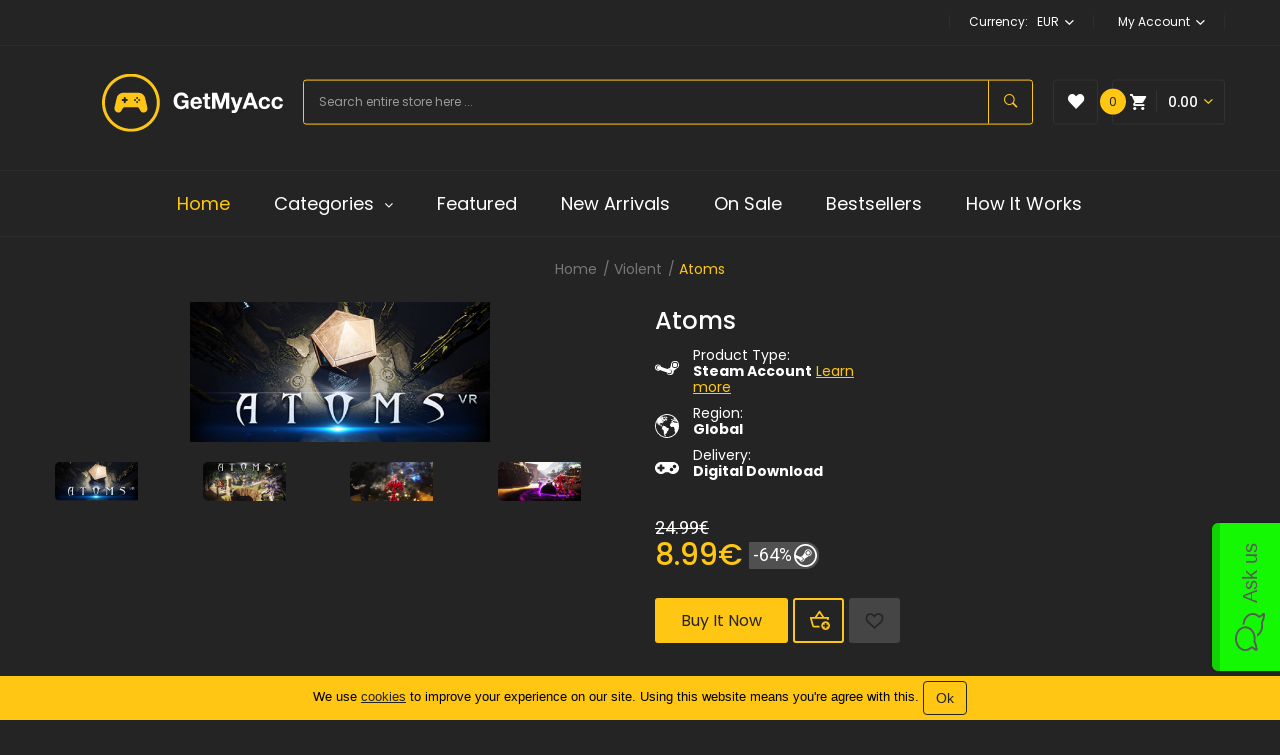

--- FILE ---
content_type: text/html; charset=utf-8
request_url: https://getmyacc.com/atoms
body_size: 17035
content:
<!DOCTYPE html>
<!--[if IE]><![endif]-->
<!--[if IE 8 ]><html dir="ltr" lang="en" class="ie8"><![endif]-->
<!--[if IE 9 ]><html dir="ltr" lang="en" class="ie9"><![endif]-->
<!--[if (gt IE 9)|!(IE)]><!-->
<html dir="ltr" lang="en">
<!--<![endif]-->
<head>
    <meta charset="UTF-8"/>
    <meta name="viewport" content="width=device-width, initial-scale=1">
    <meta http-equiv="X-UA-Compatible" content="IE=edge">
    <title>Buy Atoms | GetMyAcc.com</title>
    <base href="https://getmyacc.com/"/>
            <meta name="description" content="Atoms at the lowest price. Buy video games for pc at the cheapest prices at the best PC game store GetMyAcc.com."/>
            <script src="catalog/view/javascript/jquery/jquery-2.1.1.min.js"></script>

    <script  src="catalog/view/javascript/main.min.js"></script>
    <link href="catalog/view/javascript/jquery/owl-carousel/css/owl.carousel.min.css" rel="stylesheet"/>
    <link href="catalog/view/javascript/jquery/owl-carousel/css/owl.theme.green.min.css" rel="stylesheet"/>
    <link href="catalog/view/theme/extremegame/stylesheet/ocmegamenu/menu.min.css" rel="stylesheet"/>
    <link href="catalog/view/theme/extremegame/stylesheet/opentheme/css/animate.min.css" rel="stylesheet"/>
    <link href="catalog/view/javascript/bootstrap/css/bootstrap.min.css" rel="stylesheet" media="screen"/>
    <link href="catalog/view/javascript/font-awesome/css/font-awesome.min.css" rel="stylesheet" type="text/css"/>
    <link href="catalog/view/javascript/ionicons/css/ionicons.css" rel="stylesheet" type="text/css"/>
        <link href="https://fonts.googleapis.com/css?family=Poppins:300,400,500,500i,600,600i,700&display=swap&subset=latin-ext"
          rel="stylesheet"/>

    <link href="catalog/view/theme/extremegame/stylesheet/stylesheet.min.css" rel="stylesheet"/>
                <link href="catalog/view/javascript/jquery/magnific/magnific-popup.css" type="text/css" rel="stylesheet" media="screen"/>
            <link href="catalog/view/theme/extremegame/stylesheet/oczoom/zoom.min.css" type="text/css" rel="stylesheet" media="screen"/>
            <link href="catalog/view/javascript/cloudzoom/css/cloud-zoom.css" type="text/css" rel="stylesheet" media="screen"/>
                <script src="catalog/view/javascript/cloudzoom/cloud-zoom.1.0.2.min.js"></script>
            <script src="catalog/view/javascript/cloudzoom/zoom.min.js"></script>
                <link href="https://getmyacc.com/atoms" rel="canonical"/>
            <link href="https://getmyacc.com/image/catalog/favicon.png" rel="icon"/>
        <!-- Analytics -->
          <!-- Global site tag (gtag.js) - Google Analytics -->
<script async src="https://www.googletagmanager.com/gtag/js?id=UA-112164595-4"></script>
<script>
  window.dataLayer = window.dataLayer || [];
  function gtag(){dataLayer.push(arguments);}
  gtag('js', new Date());

  gtag('config', 'UA-112164595-4');
  gtag('config', 'AW-760421391');
  gtag('config', 'AW-353205990');
</script>

<!-- Yandex.Metrika counter -->
<script type="text/javascript" >
   (function(m,e,t,r,i,k,a){m[i]=m[i]||function(){(m[i].a=m[i].a||[]).push(arguments)};
   m[i].l=1*new Date();k=e.createElement(t),a=e.getElementsByTagName(t)[0],k.async=1,k.src=r,a.parentNode.insertBefore(k,a)})
   (window, document, "script", "https://mc.yandex.ru/metrika/tag.js", "ym");

   ym(80361385, "init", {
        clickmap:true,
        trackLinks:true,
        accurateTrackBounce:true,
        webvisor:true,
        ecommerce:"dataLayer"
   });
</script>
<noscript><div><img src="https://mc.yandex.ru/watch/80361385" style="position:absolute; left:-9999px;" alt="" /></div></noscript>
<!-- /Yandex.Metrika counter -->
        <!-- /Analytics -->
    <!-- Begin Talk-Me {literal} -->
    <script type='text/javascript'>
      (function(d, w, m) {
        window.supportAPIMethod = m;
        var s = d.createElement('script');
        s.type ='text/javascript'; s.id = 'supportScript'; s.charset = 'utf-8';
        s.async = true;
        var id = '5f170d2e48ee06285d7cef150d9c1e3c';
        s.src = 'https://lcab.talk-me.ru/support/support.js?h='+id;
        var sc = d.getElementsByTagName('script')[0];
        w[m] = w[m] || function() { (w[m].q = w[m].q || []).push(arguments); };
        if (sc) sc.parentNode.insertBefore(s, sc);
        else d.documentElement.firstChild.appendChild(s);
      })(document, window, 'TalkMe');
    </script>
    <!-- {/literal} End Talk-Me -->

    <!-- TrustBox script -->
    <script type="text/javascript" src="//widget.trustpilot.com/bootstrap/v5/tp.widget.bootstrap.min.js" async></script>
    <!-- End TrustBox script -->
    <!-- Facebook Pixel Code -->
    <script>
        !function(f,b,e,v,n,t,s)
        {if(f.fbq)return;n=f.fbq=function(){n.callMethod?
            n.callMethod.apply(n,arguments):n.queue.push(arguments)};
            if(!f._fbq)f._fbq=n;n.push=n;n.loaded=!0;n.version='2.0';
            n.queue=[];t=b.createElement(e);t.async=!0;
            t.src=v;s=b.getElementsByTagName(e)[0];
            s.parentNode.insertBefore(t,s)}(window, document,'script',
            'https://connect.facebook.net/en_US/fbevents.js');
        fbq('init', '440258443927491');
        fbq('track', 'PageView');
        fbq('init', '503651794068060');
        fbq('track', 'PageView');
    </script>
    <noscript><img alt=" " height="1" width="1" style="display:none" src="https://www.facebook.com/tr?id=440258443927491&ev=PageView&noscript=1"/></noscript>
    <noscript><img alt=" " height="1" width="1" style="display:none" src="https://www.facebook.com/tr?id=503651794068060&ev=PageView&noscript=1"/></noscript>
    <!-- End Facebook Pixel Code -->
    <meta name="enot" content="5331619452732Um1A_VkSSondrKm4bit7812pFLj_Ts47" />
    <meta name="payok" content="payok_verification"/>
    <meta name="1payment" content="y5ugq6osma" />
<link href="catalog/view/javascript/live_search/live_search.min.css" rel="stylesheet" type="text/css">
<script src="catalog/view/javascript/live_search/live_search.min.js"></script>
<script type="text/javascript"><!--
$(document).ready(function() {
var options = {"text_view_all_results":"    View all results    ","text_empty":"There is no product that matches the search criteria.","module_live_search_show_image":"1","module_live_search_show_price":"1","module_live_search_show_description":"0","module_live_search_min_length":"1","module_live_search_show_add_button":"0"};
LiveSearchJs.init(options); 
});
//--></script>
</head>

<body class="product-product-18189 home1">
<div class="wrapper">

    <nav id="top">
        <div class="container">
            <div class="container-inner">
                                <ul class="box box-left">
                    <li>
                                            </li>
                </ul>

                <ul class="box box-right">
                    <li class="currency"><form action="https://getmyacc.com/index.php?route=common/currency/currency" method="post" enctype="multipart/form-data" id="form-currency">
	<div class="btn-group">
		<span class="pull-left hidden-xs hidden-sm hidden-md text-ex">Currency:</span>
	  <button class="btn btn-link dropdown-toggle" data-toggle="dropdown">
										 
				EUR
				<i class="icon ion-chevron-down"></i>
																														 
	  </button>
	  <ul class="dropdown-menu">
						<li>
		  <button class="currency-select btn btn-link btn-block" type="button" name="AUD">
			 
				A$
						
			Australian Dollar
					  </button>
		</li>
								<li>
		  <button class="item-selected currency-select btn btn-link btn-block" type="button" name="EUR">
						
			Euro
			 
				€
					</button>
		</li>
								<li>
		  <button class="currency-select btn btn-link btn-block" type="button" name="JPY">
						
			Japanese Yen
			 
				¥
					  </button>
		</li>
								<li>
		  <button class="currency-select btn btn-link btn-block" type="button" name="GBP">
			 
				£
						
			Pound Sterling
					  </button>
		</li>
								<li>
		  <button class="currency-select btn btn-link btn-block" type="button" name="RUB">
			 
				R
						
			Ruble
					  </button>
		</li>
								<li>
		  <button class="currency-select btn btn-link btn-block" type="button" name="CHF">
			 
				Fr
						
			Switzerland Franc
					  </button>
		</li>
								<li>
		  <button class="currency-select btn btn-link btn-block" type="button" name="USD">
			 
				$
						
			US Dollar
					  </button>
		</li>
					  </ul>
	</div>
	<input type="hidden" name="code" value="" />
	<input type="hidden" name="redirect" value="https://getmyacc.com/atoms" />
</form>
 </li>

                    <li class="setting">
                        <div class="btn-group">
                            <button class="btn btn-link dropdown-toggle" data-toggle="dropdown">
                                <span>My Account</span> <i class="icon ion-chevron-down"></i></button>
                            <div class="dropdown-menu" id="top-links">
                                                                <ul class="ul-account list-unstyled">
                                                                                                                        <li>
                                                                                                    <a id="a-register-link"
                                                       href="https://getmyacc.com/create-account/">Register</a>
                                                                                            </li>
                                            <li>
                                                                                                    <a id="a-login-link" href="https://getmyacc.com/login/">Login</a>
                                                                                            </li>
                                                                            </ul>
                            </div>
                        </div>
                    </li>

                </ul>

            </div>
        </div>
    </nav>

    <header>
        <div class="header-inner ">
            <div class="container">
                <div class="container-inner">
                    <div class="logo-container box-cart">
                        <div id="logo">
                                                            <a href="/">
                                    <img src="https://getmyacc.com/image/catalog/logo.svg"
                                         title="GetMyAcc"
                                         alt="GetMyAcc"
                                         class="img-responsive"
                                         width="181"
                                         height="61"
                                         style="margin-top: 4px"
                                    />
                                </a>
                                                    </div>
                        <div id="search" class="input-group">
	<label for="search-input" style="opacity: 0; z-index: -1; position: absolute;">&nbsp; Search</label>
	<input id="search-input" type="text" name="search" value="" placeholder="Search entire store here ..." class="form-control input-lg" />
	<span class="input-group-btn">
			<button type="button" class="btn btn-default btn-lg" aria-label="Search"><i class="icon ion-ios-search-strong"></i></button>
			</span>
</div>
                        <div class="wishlist">
                            <a href="https://getmyacc.com/wishlist/" id="wishlist-total" title=""><i
                                        class="ion-heart"></i><span>Wish List (0)</span></a>
                        </div>
                        <div id="cart" class="btn-group btn-block">
  <button type="button" data-toggle="dropdown" data-loading-text="Loading..." class="btn dropdown-toggle"><i class="ion-android-cart"></i><span id="cart-total">0</span><span class="mycart"><span>My cart</span><span class="total-price">0.00</span><i class="ion-chevron-down"></i></span></button>
  <ul class="dropdown-menu pull-right">
        <li>
      <p class="text-center cart-empty">Your shopping cart is empty!</p>
    </li>
      </ul>
</div>
<script >
$(document).ready(function () {
	var total = $('#cart .table-prices .text-right').last().html();
	$('#cart .total-price').html(total);
});
</script>

                    </div>
                    <div class="clearfix"></div>
                </div>
            </div>
        </div>
        <div class="top-menu fix">


                                <style>
    #oc-menu-3636 .oc-menu-bar {
        background: #242424;
        color: #FFFFFF;
		padding: 15px 15px 15px 15px;
		position: relative;
    }
    #oc-menu-3636.oc-menu-bar {
        background: #242424;
        color: #FFFFFF;
    }
    #oc-menu-3636 .ul-top-items .li-top-item {
        background: #242424;
        color: #FFFFFF;
    }
    #oc-menu-3636 .ul-top-items .li-top-item .a-top-link {
        padding: 20px 22px 20px 22px;
        color: #FFFFFF;
        font-size: 18px;
        line-height: 25px;
        text-transform: capitalize;
        font-weight: 400;
    }
    #oc-menu-3636 .ul-top-items .li-top-item:hover, #oc-menu-3636 .ul-top-items .li-top-item.active {
        background: #242424;
        color: #ffc713;
    }
    #oc-menu-3636 .ul-top-items .li-top-item:hover .a-top-link, #oc-menu-3636 .ul-top-items .li-top-item.active .a-top-link{
        color: #ffc713;
        font-weight: 400;
    }
    #oc-menu-3636 .mega-menu-container {
        width: 100%;
        background: #212121;
        padding: 30px 30px 30px 30px;
        
    }
    #oc-menu-3636 .mega-menu-container .a-mega-second-link,#oc-menu-3636 .mega-menu-container .widget-html-title {
        color: #FFFFFF;
    }
	#oc-menu-3636 .mega-menu-container .a-mega-third-link {
        color: #5A5A5A;
    }
    #oc-menu-3636 .ul-second-items .li-second-items {
        background: #212121;
        color: #FFFFFF;
    }
    #oc-menu-3636 .ul-second-items .li-second-items:hover, #oc-menu-3636 .ul-second-items .li-second-items.active {
        background: #212121;
        color: #ffc713;
    }
    #oc-menu-3636 .ul-second-items .li-second-items .a-second-link {
        color: #FFFFFF;
        font-size: 18px;
        text-transform: capitalize;
        font-weight: 400;
    }
    #oc-menu-3636 .ul-second-items .li-second-items:hover .a-second-link, #oc-menu-3636 .ul-second-items .li-second-items.active .a-second-link {
        color: #ffc713;
        font-weight: 400;
    }
    #oc-menu-3636 .ul-third-items .li-third-items {
        background: #212121;
    }
    #oc-menu-3636 .ul-third-items .li-third-items:hover, #oc-menu-3636 .ul-third-items .li-third-items.active {
        background: #212121;
    }
    #oc-menu-3636 .ul-third-items .li-third-items .a-third-link {
        color: #5A5A5A;
        font-size: 14px;
        text-transform: none;
        font-weight: 400;
    }
    #oc-menu-3636 .ul-third-items .li-third-items:hover .a-third-link, #oc-menu-3636 .ul-third-items .li-third-items.active .a-third-link {
        color: #FFFFFF;
        font-weight: 400;
    }
</style>
            <div class="oc-menu horizontal-menu oc-menu-bar visible-lg visible-md" id="oc-menu-3636">
			<div class="container">
                            <input type="hidden" id="menu-effect-3636" class="menu-effect" value="none" />
                <ul class="ul-top-items">
                                                                        <li class="li-top-item left" style="float: left">
                                                                    <a class="a-top-link" href="/">
                                                                                                                            <span>Home</span>
                                                                                                                    </a>
                                                                                            </li>
                                                                                                <li class="li-top-item left" style="float: left">
                                                                    <a class="a-top-link a-item" href="javascript:void(0)">
                                                                                                                            <span>Categories</span>
                                                                                                                            <i class="fa fa-angle-down" aria-hidden="true"></i>
                                                                            </a>
                                                                                                    <!-- Mega Menu -->
                                    
                                    <!-- Flyout Menu -->
                                                                            
                                                                                                                                    <div class="flyout-menu-container sub-menu-container left">
                                                    <ul class="ul-second-items">
                                                                                                                                                                                                                                                                                                                                <li class="li-second-items">
                                                                            <a href="https://getmyacc.com/casual/" class="a-second-link a-item">
                                                                                <span class="a-second-title">Casual</span>
                                                                                                                                                            </a>
                                                                                                                                                    </li>
                                                                                                                                            <li class="li-second-items">
                                                                            <a href="https://getmyacc.com/action/" class="a-second-link a-item">
                                                                                <span class="a-second-title">Action</span>
                                                                                                                                                            </a>
                                                                                                                                                    </li>
                                                                                                                                            <li class="li-second-items">
                                                                            <a href="https://getmyacc.com/indie/" class="a-second-link a-item">
                                                                                <span class="a-second-title">Indie</span>
                                                                                                                                                            </a>
                                                                                                                                                    </li>
                                                                                                                                            <li class="li-second-items">
                                                                            <a href="https://getmyacc.com/massively-multiplayer/" class="a-second-link a-item">
                                                                                <span class="a-second-title">Massively Multiplayer</span>
                                                                                                                                                            </a>
                                                                                                                                                    </li>
                                                                                                                                            <li class="li-second-items">
                                                                            <a href="https://getmyacc.com/sports/" class="a-second-link a-item">
                                                                                <span class="a-second-title">Sports</span>
                                                                                                                                                            </a>
                                                                                                                                                    </li>
                                                                                                                                            <li class="li-second-items">
                                                                            <a href="https://getmyacc.com/rpg/" class="a-second-link a-item">
                                                                                <span class="a-second-title">RPG</span>
                                                                                                                                                            </a>
                                                                                                                                                    </li>
                                                                                                                                            <li class="li-second-items">
                                                                            <a href="https://getmyacc.com/adventure/" class="a-second-link a-item">
                                                                                <span class="a-second-title">Adventure</span>
                                                                                                                                                            </a>
                                                                                                                                                    </li>
                                                                                                                                            <li class="li-second-items">
                                                                            <a href="https://getmyacc.com/strategy/" class="a-second-link a-item">
                                                                                <span class="a-second-title">Strategy</span>
                                                                                                                                                            </a>
                                                                                                                                                    </li>
                                                                                                                                            <li class="li-second-items">
                                                                            <a href="https://getmyacc.com/simulation/" class="a-second-link a-item">
                                                                                <span class="a-second-title">Simulation</span>
                                                                                                                                                            </a>
                                                                                                                                                    </li>
                                                                                                                                            <li class="li-second-items">
                                                                            <a href="https://getmyacc.com/early-access/" class="a-second-link a-item">
                                                                                <span class="a-second-title">Early Access</span>
                                                                                                                                                            </a>
                                                                                                                                                    </li>
                                                                                                                                                                                                                                                                                                            </ul>
                                                </div>
                                                                                                                                                                                    </li>
                                                                                                <li class="li-top-item left" style="float: left">
                                                                    <a class="a-top-link" href="featured/">
                                                                                                                            <span>Featured</span>
                                                                                                                    </a>
                                                                                            </li>
                                                                                                <li class="li-top-item left" style="float: left">
                                                                    <a class="a-top-link" href="arrivals/">
                                                                                                                            <span>New Arrivals</span>
                                                                                                                    </a>
                                                                                            </li>
                                                                                                <li class="li-top-item left" style="float: left">
                                                                    <a class="a-top-link" href="sale/">
                                                                                                                            <span>On Sale</span>
                                                                                                                    </a>
                                                                                            </li>
                                                                                                <li class="li-top-item left" style="float: left">
                                                                    <a class="a-top-link" href="bestsellers/">
                                                                                                                            <span>Bestsellers</span>
                                                                                                                    </a>
                                                                                            </li>
                                                                                                <li class="li-top-item left" style="float: left">
                                                                    <a class="a-top-link" href="howitworks/">
                                                                                                                            <span>How it works</span>
                                                                                                                    </a>
                                                                                            </li>
                                                            </ul>
            			</div>
        </div>
    
        
    
  
                                            <style>
    #oc-menu-9615 .oc-menu-bar {
        background: #242424;
        color: #FFFFFF;
		padding: 20px 30px 20px 30px;
		position: relative;
    }
    #oc-menu-9615.oc-menu-bar {
        background: #242424;
        color: #FFFFFF;
    }
    #oc-menu-9615 .ul-top-items .li-top-item {
        background: #242424;
        color: #FFFFFF;
    }
    #oc-menu-9615 .ul-top-items .li-top-item .a-top-link {
        padding: 10px 20px 10px 20px;
        color: #FFFFFF;
        font-size: 18px;
        line-height: 25px;
        text-transform: capitalize;
        font-weight: 400;
    }
    #oc-menu-9615 .ul-top-items .li-top-item:hover, #oc-menu-9615 .ul-top-items .li-top-item.active {
        background: #242424;
        color: #ffc713;
    }
    #oc-menu-9615 .ul-top-items .li-top-item:hover .a-top-link, #oc-menu-9615 .ul-top-items .li-top-item.active .a-top-link{
        color: #ffc713;
        font-weight: 400;
    }
    #oc-menu-9615 .mega-menu-container {
        width: 100%;
        background: #212121;
        padding: 30px 30px 30px 30px;
        
    }
    #oc-menu-9615 .mega-menu-container .a-mega-second-link,#oc-menu-9615 .mega-menu-container .widget-html-title {
        color: #FFFFFF;
    }
	#oc-menu-9615 .mega-menu-container .a-mega-third-link {
        color: #5A5A5A;
    }
    #oc-menu-9615 .ul-second-items .li-second-items {
        background: #212121;
        color: #FFFFFF;
    }
    #oc-menu-9615 .ul-second-items .li-second-items:hover, #oc-menu-9615 .ul-second-items .li-second-items.active {
        background: #212121;
        color: #ffc713;
    }
    #oc-menu-9615 .ul-second-items .li-second-items .a-second-link {
        color: #FFFFFF;
        font-size: 18px;
        text-transform: capitalize;
        font-weight: 400;
    }
    #oc-menu-9615 .ul-second-items .li-second-items:hover .a-second-link, #oc-menu-9615 .ul-second-items .li-second-items.active .a-second-link {
        color: #ffc713;
        font-weight: 400;
    }
    #oc-menu-9615 .ul-third-items .li-third-items {
        background: #212121;
    }
    #oc-menu-9615 .ul-third-items .li-third-items:hover, #oc-menu-9615 .ul-third-items .li-third-items.active {
        background: #212121;
    }
    #oc-menu-9615 .ul-third-items .li-third-items .a-third-link {
        color: #5A5A5A;
        font-size: 14px;
        text-transform: none;
        font-weight: 400;
    }
    #oc-menu-9615 .ul-third-items .li-third-items:hover .a-third-link, #oc-menu-9615 .ul-third-items .li-third-items.active .a-third-link {
        color: #FFFFFF;
        font-weight: 400;
    }
</style>
    
        
            <div class="oc-menu mobile-menu hidden-lg hidden-md" id="oc-menu-9615">
                            <input type="hidden" id="menu-effect-9615" class="menu-effect" value="none" />
                <div class="oc-menu-bar">
                    <div class="left"><i class="fa fa-bars"></i> <span>Menu</span></div>
                    <div class="right"><i class="fa fa-chevron-down" aria-hidden="true"></i></div>
                </div>
                <ul class="ul-top-items">
                                                                        <li class="li-top-item">
                                                                    <a class="a-top-link a-item" href="/">
                                                                                                                            <span>Home</span>
                                                                            </a>
                                                                                                                                </li>
                                                                                                <li class="li-top-item">
                                                                    <a class="a-top-link a-item" href="javascript:void(0)">
                                                                                                                            <span>Categories</span>
                                                                            </a>
                                                                            <span class="top-click-show a-click-show">
                                            <i class="fa fa-plus" aria-hidden="true"></i>
                                            <i class="fa fa-minus" aria-hidden="true"></i>
                                        </span>
                                                                                                                                        
                                                                                                                        <div class="sub-menu-container">
                                                <ul class="ul-second-items">
                                                                                                                                                                                                                                                                                                            <li class="li-second-items">
                                                                        <a href="https://getmyacc.com/casual/" class="a-second-link a-item">
                                                                            <span class="a-second-title">Casual</span>
                                                                        </a>
                                                                                                                                                                                                                    </li>
                                                                                                                                    <li class="li-second-items">
                                                                        <a href="https://getmyacc.com/action/" class="a-second-link a-item">
                                                                            <span class="a-second-title">Action</span>
                                                                        </a>
                                                                                                                                                                                                                    </li>
                                                                                                                                    <li class="li-second-items">
                                                                        <a href="https://getmyacc.com/indie/" class="a-second-link a-item">
                                                                            <span class="a-second-title">Indie</span>
                                                                        </a>
                                                                                                                                                                                                                    </li>
                                                                                                                                    <li class="li-second-items">
                                                                        <a href="https://getmyacc.com/massively-multiplayer/" class="a-second-link a-item">
                                                                            <span class="a-second-title">Massively Multiplayer</span>
                                                                        </a>
                                                                                                                                                                                                                    </li>
                                                                                                                                    <li class="li-second-items">
                                                                        <a href="https://getmyacc.com/sports/" class="a-second-link a-item">
                                                                            <span class="a-second-title">Sports</span>
                                                                        </a>
                                                                                                                                                                                                                    </li>
                                                                                                                                    <li class="li-second-items">
                                                                        <a href="https://getmyacc.com/rpg/" class="a-second-link a-item">
                                                                            <span class="a-second-title">RPG</span>
                                                                        </a>
                                                                                                                                                                                                                    </li>
                                                                                                                                    <li class="li-second-items">
                                                                        <a href="https://getmyacc.com/adventure/" class="a-second-link a-item">
                                                                            <span class="a-second-title">Adventure</span>
                                                                        </a>
                                                                                                                                                                                                                    </li>
                                                                                                                                    <li class="li-second-items">
                                                                        <a href="https://getmyacc.com/strategy/" class="a-second-link a-item">
                                                                            <span class="a-second-title">Strategy</span>
                                                                        </a>
                                                                                                                                                                                                                    </li>
                                                                                                                                    <li class="li-second-items">
                                                                        <a href="https://getmyacc.com/simulation/" class="a-second-link a-item">
                                                                            <span class="a-second-title">Simulation</span>
                                                                        </a>
                                                                                                                                                                                                                    </li>
                                                                                                                                    <li class="li-second-items">
                                                                        <a href="https://getmyacc.com/early-access/" class="a-second-link a-item">
                                                                            <span class="a-second-title">Early Access</span>
                                                                        </a>
                                                                                                                                                                                                                    </li>
                                                                                                                                                                                                                                                                                        </ul>
                                            </div>
                                                                                                                                        </li>
                                                                                                <li class="li-top-item">
                                                                    <a class="a-top-link a-item" href="featured/">
                                                                                                                            <span>Featured</span>
                                                                            </a>
                                                                                                                                </li>
                                                                                                <li class="li-top-item">
                                                                    <a class="a-top-link a-item" href="arrivals/">
                                                                                                                            <span>New Arrivals</span>
                                                                            </a>
                                                                                                                                </li>
                                                                                                <li class="li-top-item">
                                                                    <a class="a-top-link a-item" href="sale/">
                                                                                                                            <span>On Sale</span>
                                                                            </a>
                                                                                                                                </li>
                                                                                                <li class="li-top-item">
                                                                    <a class="a-top-link a-item" href="bestsellers/">
                                                                                                                            <span>Bestsellers</span>
                                                                            </a>
                                                                                                                                </li>
                                                                                                <li class="li-top-item">
                                                                    <a class="a-top-link a-item" href="howitworks/">
                                                                                                                            <span>How it works</span>
                                                                            </a>
                                                                                                                                </li>
                                                            </ul>
                    </div>
    
  
            
        </div>
        <script>
          $('#search-input').on('keydown', (e) => {

            if (e.key === 'ArrowDown' || e.key === 'ArrowUp' || e.key === 'Enter') {
              e.preventDefault();
            }
            let isSearchOptions = $('div .live-search').is(":visible");
            let searchOptions = $("div .live-search li");
            let searchOptionsCount = searchOptions.length;
            let selectedElementIndex = Array.from(searchOptions).findIndex((option, index) => {
              return $(option).hasClass('active');
            });
            if (e.key === 'Enter') {
              if (selectedElementIndex > -1) {
                location = $(searchOptions[selectedElementIndex]).children().find('a')[0].href;
              } else {
                $('header #search input[name=\'search\']').parent().find('button').trigger('click');
              }
            }

            if (isSearchOptions && searchOptionsCount > 0) {
              if (e.key === 'ArrowDown') {
                if (selectedElementIndex > -1) {
                  $(searchOptions[selectedElementIndex]).toggleClass('active');
                  $(searchOptions[selectedElementIndex + 1]).toggleClass('active');
                } else {
                  $(searchOptions[0]).toggleClass('active');
                }
              }
              if (e.key === 'ArrowUp') {
                if (selectedElementIndex > -1) {
                  $(searchOptions[selectedElementIndex]).toggleClass('active');
                  $(searchOptions[selectedElementIndex - 1]).toggleClass('active');
                } else {
                  $(searchOptions[searchOptions.length - 1]).toggleClass('active');
                }
              }
            }
          })
        </script>
    </header>


<script type="application/ld+json">
    {"@context":"https:\/\/schema.org\/","@type":"Product","name":"Atoms","image":["https:\/\/getmyacc.com\/image\/covers\/226309.png","https:\/\/getmyacc.com\/image\/cache\/catalog\/steam-images\/226309\/screenshots\/2c46689e9270f801c10d-920x430.jpg","https:\/\/getmyacc.com\/image\/cache\/catalog\/steam-images\/226309\/screenshots\/3e7ab551dcaeeb6a6dda-920x430.jpg","https:\/\/getmyacc.com\/image\/cache\/catalog\/steam-images\/226309\/screenshots\/b657882c1151547e4d7e-920x430.jpg","https:\/\/getmyacc.com\/image\/cache\/catalog\/steam-images\/226309\/screenshots\/6af0d6e6addcf785d0a0-920x430.jpg","https:\/\/getmyacc.com\/image\/cache\/catalog\/steam-images\/226309\/screenshots\/2274586ecafdcf7bbf11-920x430.jpg","https:\/\/getmyacc.com\/image\/cache\/catalog\/steam-images\/226309\/screenshots\/a9e7d716b7de2c55cd05-920x430.jpg","https:\/\/getmyacc.com\/image\/cache\/catalog\/steam-images\/226309\/screenshots\/98b79fefe9244299ea88-920x430.jpg","https:\/\/getmyacc.com\/image\/cache\/catalog\/steam-images\/226309\/screenshots\/70d99380e8c6355b5cac-920x430.jpg","https:\/\/getmyacc.com\/image\/cache\/catalog\/steam-images\/226309\/screenshots\/596facb28f995527c0a5-920x430.jpg","https:\/\/getmyacc.com\/image\/cache\/catalog\/steam-images\/226309\/screenshots\/20c808668c9b7643e743-920x430.jpg","https:\/\/getmyacc.com\/image\/cache\/catalog\/steam-images\/226309\/screenshots\/1decd06c16ca6c1c9c28-920x430.jpg","https:\/\/getmyacc.com\/image\/cache\/catalog\/steam-images\/226309\/screenshots\/c5a955cc2c84ecdd45ef-920x430.jpg","https:\/\/getmyacc.com\/image\/cache\/catalog\/steam-images\/226309\/screenshots\/c3b0215ae33f6816013a-920x430.jpg","https:\/\/getmyacc.com\/image\/cache\/catalog\/steam-images\/226309\/screenshots\/be79d7fd76581bda8bab-920x430.jpg"],"description":"As a battlefield hero and commander, you will be in front of the battlefield to command your troops to capture the fortress\r\n\r\n\u2014Based on VR,type of  MOBA game.","sku":"765460","gtin":"https:\/\/store.steampowered.com\/app\/765460","brand":{"@type":"Brand","name":"\u89c6\u8da3\u4e92\u52a8"},"offers":{"@type":"Offer","url":"https:\/\/getmyacc.com\/","itemCondition":"NewCondition","availability":"InStock","priceCurrency":"EUR","price":"8.99"}}
</script>
<div id="product-product" class="container">
    <ul class="breadcrumb">
                    <li><a href="https://getmyacc.com/">Home</a></li>
                    <li><a href="https://getmyacc.com/violent/">Violent</a></li>
                    <li><a href="https://getmyacc.com/atoms">Atoms</a></li>
            </ul>
    <script type="application/ld+json">
    {
      "@context": "https://schema.org",
      "@type": "BreadcrumbList",
      "itemListElement": [
                {
          "@type": "ListItem",
          "position": 1,
          "name": "Home",
          "item": "https://getmyacc.com/"
        },                {
          "@type": "ListItem",
          "position": 2,
          "name": "Violent",
          "item": "https://getmyacc.com/violent/"
        },                {
          "@type": "ListItem",
          "position": 3,
          "name": "Atoms",
          "item": "https://getmyacc.com/atoms"
        }              ]
    }
	</script>
    <div class="row">
                                    <div id="content" class="col-sm-12">
            <div class="row">                                                     <div class="col-sm-6">
                                            <input type="hidden" id="check-use-zoom" value="1" />
						<input type="hidden" id="light-box-position" value="1" />
						<input type="hidden" id="product-identify" value="18189" />
						<div class="lightbox-container"></div>
                                                    <div class="product-zoom-image">
                                                                    <a href="https://getmyacc.com/image/cache/catalog/steam-images/226309/5ca901139a7f24ef0ca5-920x430.jpg" class="cloud-zoom main-image" id="product-cloud-zoom" style="width: 570px; height: 266px;"
                                       rel="                                             showTitle: false ,
                                            zoomWidth:570,zoomHeight:266,
                                             adjustX: 30 ">
                                        <picture>
                                            <source class="desktop" srcset="https://getmyacc.com/image/cache/catalog/steam-images/226309/5ca901139a7f24ef0ca5-570x266.jpg" width="570" height="266" media="(min-width: 1200px)">
                                            <source class="tab" srcset="https://getmyacc.com/image/cache/catalog/steam-images/226309/5ca901139a7f24ef0ca5-460x215.jpg" width="460" height="215" media="(min-width: 992px)">
                                            <source class="mpx" srcset="https://getmyacc.com/image/cache/catalog/steam-images/226309/5ca901139a7f24ef0ca5-348x162.jpg" width="348" height="162" media="(min-width: 768px)">
                                            <source class="tab" srcset="https://getmyacc.com/image/cache/catalog/steam-images/226309/5ca901139a7f24ef0ca5-460x215.jpg" width="460" height="215" media="(min-width: 491px)">
                                            <source class="mpx" srcset="https://getmyacc.com/image/cache/catalog/steam-images/226309/5ca901139a7f24ef0ca5-348x162.jpg" width="348" height="162" media="(min-width: 375px)">
                                            <img src="https://getmyacc.com/image/cache/catalog/steam-images/226309/5ca901139a7f24ef0ca5-300x137.jpg" width="300" height="137" title="Atoms"
                                                 loading="lazy" alt="Atoms" />
                                        </picture>
                                    </a>
                                                            </div>
                            <div class="additional-images owl-carousel owl-theme">
                                                                    <div class="item">
                                        <a class="cloud-zoom-gallery sub-image" href="https://getmyacc.com/image/cache/catalog/steam-images/226309/5ca901139a7f24ef0ca5-920x430.jpg" title="Atoms"
                                           rel="useZoom: 'product-cloud-zoom', smallImage: {mp: 'https://getmyacc.com/image/cache/catalog/steam-images/226309/5ca901139a7f24ef0ca5-300x137.jpg', mpx: 'https://getmyacc.com/image/cache/catalog/steam-images/226309/5ca901139a7f24ef0ca5-348x162.jpg', t: 'https://getmyacc.com/image/cache/catalog/steam-images/226309/5ca901139a7f24ef0ca5-460x215.jpg', d: 'https://getmyacc.com/image/cache/catalog/steam-images/226309/5ca901139a7f24ef0ca5-570x266.jpg'}" data-pos="1">
                                            <picture>
                                                <source srcset="https://getmyacc.com/image/cache/catalog/steam-images/226309/5ca901139a7f24ef0ca5-128x60.jpg" width="128" height="60" media="(min-width: 1200px)">
                                                <source srcset="https://getmyacc.com/image/cache/catalog/steam-images/226309/5ca901139a7f24ef0ca5-140x66.jpg" width="140" height="66" media="(min-width: 992px)">
                                                <source srcset="https://getmyacc.com/image/cache/catalog/steam-images/226309/5ca901139a7f24ef0ca5-102x48.jpg" width="102" height="48" media="(min-width: 768px)">
                                                <source srcset="https://getmyacc.com/image/cache/catalog/steam-images/226309/5ca901139a7f24ef0ca5-140x66.jpg" width="140" height="66" media="(min-width: 491px)">
                                                <source srcset="https://getmyacc.com/image/cache/catalog/steam-images/226309/5ca901139a7f24ef0ca5-102x48.jpg" width="102" height="48" media="(min-width: 375px)">
                                                <img src="https://getmyacc.com/image/cache/catalog/steam-images/226309/5ca901139a7f24ef0ca5-83x39.jpg"
                                                     width="83"
                                                     height="39"
                                                     title="Atoms"
                                                     alt="Atoms" loading="lazy"
                                                     onerror="noImageHandler(this)"
                                                />
                                            </picture>
                                        </a>
                                    </div>
                                                                                                                                                                                <div class="item">
                                            <a class="cloud-zoom-gallery sub-image" href="https://getmyacc.com/image/cache/catalog/steam-images/226309/screenshots/2c46689e9270f801c10d-920x430.jpg" title="Atoms"
                                               rel="useZoom: 'product-cloud-zoom', smallImage: {mp: 'https://getmyacc.com/image/cache/catalog/steam-images/226309/screenshots/2c46689e9270f801c10d-300x137.jpg', mpx: 'https://getmyacc.com/image/cache/catalog/steam-images/226309/screenshots/2c46689e9270f801c10d-348x162.jpg', t: 'https://getmyacc.com/image/cache/catalog/steam-images/226309/screenshots/2c46689e9270f801c10d-460x215.jpg', d: 'https://getmyacc.com/image/cache/catalog/steam-images/226309/screenshots/2c46689e9270f801c10d-570x266.jpg'}" data-pos="2">
                                                <picture>
                                                    <source srcset="https://getmyacc.com/image/cache/catalog/steam-images/226309/screenshots/2c46689e9270f801c10d-128x60.jpg" width="128" height="60" media="(min-width: 1200px)">
                                                    <source srcset="https://getmyacc.com/image/cache/catalog/steam-images/226309/screenshots/2c46689e9270f801c10d-140x66.jpg" width="140" height="66" media="(min-width: 992px)">
                                                    <source srcset="https://getmyacc.com/image/cache/catalog/steam-images/226309/screenshots/2c46689e9270f801c10d-102x48.jpg" width="102" height="48" media="(min-width: 768px)">
                                                    <source srcset="https://getmyacc.com/image/cache/catalog/steam-images/226309/screenshots/2c46689e9270f801c10d-140x66.jpg" width="140" height="66" media="(min-width: 491px)">
                                                    <source srcset="https://getmyacc.com/image/cache/catalog/steam-images/226309/screenshots/2c46689e9270f801c10d-102x48.jpg" width="102" height="48" media="(min-width: 375px)">
                                                    <img src="https://getmyacc.com/image/cache/catalog/steam-images/226309/screenshots/2c46689e9270f801c10d-83x39.jpg" title="Atoms"
                                                         width="83"
                                                         height="39"
                                                         alt="Atoms" loading="lazy"
                                                         onerror="noImageHandler(this)"
                                                    />
                                                </picture>
                                            </a>
                                        </div>
                                                                                                                    <div class="item">
                                            <a class="cloud-zoom-gallery sub-image" href="https://getmyacc.com/image/cache/catalog/steam-images/226309/screenshots/3e7ab551dcaeeb6a6dda-920x430.jpg" title="Atoms"
                                               rel="useZoom: 'product-cloud-zoom', smallImage: {mp: 'https://getmyacc.com/image/cache/catalog/steam-images/226309/screenshots/3e7ab551dcaeeb6a6dda-300x137.jpg', mpx: 'https://getmyacc.com/image/cache/catalog/steam-images/226309/screenshots/3e7ab551dcaeeb6a6dda-348x162.jpg', t: 'https://getmyacc.com/image/cache/catalog/steam-images/226309/screenshots/3e7ab551dcaeeb6a6dda-460x215.jpg', d: 'https://getmyacc.com/image/cache/catalog/steam-images/226309/screenshots/3e7ab551dcaeeb6a6dda-570x266.jpg'}" data-pos="3">
                                                <picture>
                                                    <source srcset="https://getmyacc.com/image/cache/catalog/steam-images/226309/screenshots/3e7ab551dcaeeb6a6dda-128x60.jpg" width="128" height="60" media="(min-width: 1200px)">
                                                    <source srcset="https://getmyacc.com/image/cache/catalog/steam-images/226309/screenshots/3e7ab551dcaeeb6a6dda-140x66.jpg" width="140" height="66" media="(min-width: 992px)">
                                                    <source srcset="https://getmyacc.com/image/cache/catalog/steam-images/226309/screenshots/3e7ab551dcaeeb6a6dda-102x48.jpg" width="102" height="48" media="(min-width: 768px)">
                                                    <source srcset="https://getmyacc.com/image/cache/catalog/steam-images/226309/screenshots/3e7ab551dcaeeb6a6dda-140x66.jpg" width="140" height="66" media="(min-width: 491px)">
                                                    <source srcset="https://getmyacc.com/image/cache/catalog/steam-images/226309/screenshots/3e7ab551dcaeeb6a6dda-102x48.jpg" width="102" height="48" media="(min-width: 375px)">
                                                    <img src="https://getmyacc.com/image/cache/catalog/steam-images/226309/screenshots/3e7ab551dcaeeb6a6dda-83x39.jpg" title="Atoms"
                                                         width="83"
                                                         height="39"
                                                         alt="Atoms" loading="lazy"
                                                         onerror="noImageHandler(this)"
                                                    />
                                                </picture>
                                            </a>
                                        </div>
                                                                                                                    <div class="item">
                                            <a class="cloud-zoom-gallery sub-image" href="https://getmyacc.com/image/cache/catalog/steam-images/226309/screenshots/b657882c1151547e4d7e-920x430.jpg" title="Atoms"
                                               rel="useZoom: 'product-cloud-zoom', smallImage: {mp: 'https://getmyacc.com/image/cache/catalog/steam-images/226309/screenshots/b657882c1151547e4d7e-300x137.jpg', mpx: 'https://getmyacc.com/image/cache/catalog/steam-images/226309/screenshots/b657882c1151547e4d7e-348x162.jpg', t: 'https://getmyacc.com/image/cache/catalog/steam-images/226309/screenshots/b657882c1151547e4d7e-460x215.jpg', d: 'https://getmyacc.com/image/cache/catalog/steam-images/226309/screenshots/b657882c1151547e4d7e-570x266.jpg'}" data-pos="4">
                                                <picture>
                                                    <source srcset="https://getmyacc.com/image/cache/catalog/steam-images/226309/screenshots/b657882c1151547e4d7e-128x60.jpg" width="128" height="60" media="(min-width: 1200px)">
                                                    <source srcset="https://getmyacc.com/image/cache/catalog/steam-images/226309/screenshots/b657882c1151547e4d7e-140x66.jpg" width="140" height="66" media="(min-width: 992px)">
                                                    <source srcset="https://getmyacc.com/image/cache/catalog/steam-images/226309/screenshots/b657882c1151547e4d7e-102x48.jpg" width="102" height="48" media="(min-width: 768px)">
                                                    <source srcset="https://getmyacc.com/image/cache/catalog/steam-images/226309/screenshots/b657882c1151547e4d7e-140x66.jpg" width="140" height="66" media="(min-width: 491px)">
                                                    <source srcset="https://getmyacc.com/image/cache/catalog/steam-images/226309/screenshots/b657882c1151547e4d7e-102x48.jpg" width="102" height="48" media="(min-width: 375px)">
                                                    <img src="https://getmyacc.com/image/cache/catalog/steam-images/226309/screenshots/b657882c1151547e4d7e-83x39.jpg" title="Atoms"
                                                         width="83"
                                                         height="39"
                                                         alt="Atoms" loading="lazy"
                                                         onerror="noImageHandler(this)"
                                                    />
                                                </picture>
                                            </a>
                                        </div>
                                                                                                                    <div class="item">
                                            <a class="cloud-zoom-gallery sub-image" href="https://getmyacc.com/image/cache/catalog/steam-images/226309/screenshots/6af0d6e6addcf785d0a0-920x430.jpg" title="Atoms"
                                               rel="useZoom: 'product-cloud-zoom', smallImage: {mp: 'https://getmyacc.com/image/cache/catalog/steam-images/226309/screenshots/6af0d6e6addcf785d0a0-300x137.jpg', mpx: 'https://getmyacc.com/image/cache/catalog/steam-images/226309/screenshots/6af0d6e6addcf785d0a0-348x162.jpg', t: 'https://getmyacc.com/image/cache/catalog/steam-images/226309/screenshots/6af0d6e6addcf785d0a0-460x215.jpg', d: 'https://getmyacc.com/image/cache/catalog/steam-images/226309/screenshots/6af0d6e6addcf785d0a0-570x266.jpg'}" data-pos="5">
                                                <picture>
                                                    <source srcset="https://getmyacc.com/image/cache/catalog/steam-images/226309/screenshots/6af0d6e6addcf785d0a0-128x60.jpg" width="128" height="60" media="(min-width: 1200px)">
                                                    <source srcset="https://getmyacc.com/image/cache/catalog/steam-images/226309/screenshots/6af0d6e6addcf785d0a0-140x66.jpg" width="140" height="66" media="(min-width: 992px)">
                                                    <source srcset="https://getmyacc.com/image/cache/catalog/steam-images/226309/screenshots/6af0d6e6addcf785d0a0-102x48.jpg" width="102" height="48" media="(min-width: 768px)">
                                                    <source srcset="https://getmyacc.com/image/cache/catalog/steam-images/226309/screenshots/6af0d6e6addcf785d0a0-140x66.jpg" width="140" height="66" media="(min-width: 491px)">
                                                    <source srcset="https://getmyacc.com/image/cache/catalog/steam-images/226309/screenshots/6af0d6e6addcf785d0a0-102x48.jpg" width="102" height="48" media="(min-width: 375px)">
                                                    <img src="https://getmyacc.com/image/cache/catalog/steam-images/226309/screenshots/6af0d6e6addcf785d0a0-83x39.jpg" title="Atoms"
                                                         width="83"
                                                         height="39"
                                                         alt="Atoms" loading="lazy"
                                                         onerror="noImageHandler(this)"
                                                    />
                                                </picture>
                                            </a>
                                        </div>
                                                                                                                    <div class="item">
                                            <a class="cloud-zoom-gallery sub-image" href="https://getmyacc.com/image/cache/catalog/steam-images/226309/screenshots/2274586ecafdcf7bbf11-920x430.jpg" title="Atoms"
                                               rel="useZoom: 'product-cloud-zoom', smallImage: {mp: 'https://getmyacc.com/image/cache/catalog/steam-images/226309/screenshots/2274586ecafdcf7bbf11-300x137.jpg', mpx: 'https://getmyacc.com/image/cache/catalog/steam-images/226309/screenshots/2274586ecafdcf7bbf11-348x162.jpg', t: 'https://getmyacc.com/image/cache/catalog/steam-images/226309/screenshots/2274586ecafdcf7bbf11-460x215.jpg', d: 'https://getmyacc.com/image/cache/catalog/steam-images/226309/screenshots/2274586ecafdcf7bbf11-570x266.jpg'}" data-pos="6">
                                                <picture>
                                                    <source srcset="https://getmyacc.com/image/cache/catalog/steam-images/226309/screenshots/2274586ecafdcf7bbf11-128x60.jpg" width="128" height="60" media="(min-width: 1200px)">
                                                    <source srcset="https://getmyacc.com/image/cache/catalog/steam-images/226309/screenshots/2274586ecafdcf7bbf11-140x66.jpg" width="140" height="66" media="(min-width: 992px)">
                                                    <source srcset="https://getmyacc.com/image/cache/catalog/steam-images/226309/screenshots/2274586ecafdcf7bbf11-102x48.jpg" width="102" height="48" media="(min-width: 768px)">
                                                    <source srcset="https://getmyacc.com/image/cache/catalog/steam-images/226309/screenshots/2274586ecafdcf7bbf11-140x66.jpg" width="140" height="66" media="(min-width: 491px)">
                                                    <source srcset="https://getmyacc.com/image/cache/catalog/steam-images/226309/screenshots/2274586ecafdcf7bbf11-102x48.jpg" width="102" height="48" media="(min-width: 375px)">
                                                    <img src="https://getmyacc.com/image/cache/catalog/steam-images/226309/screenshots/2274586ecafdcf7bbf11-83x39.jpg" title="Atoms"
                                                         width="83"
                                                         height="39"
                                                         alt="Atoms" loading="lazy"
                                                         onerror="noImageHandler(this)"
                                                    />
                                                </picture>
                                            </a>
                                        </div>
                                                                                                                    <div class="item">
                                            <a class="cloud-zoom-gallery sub-image" href="https://getmyacc.com/image/cache/catalog/steam-images/226309/screenshots/a9e7d716b7de2c55cd05-920x430.jpg" title="Atoms"
                                               rel="useZoom: 'product-cloud-zoom', smallImage: {mp: 'https://getmyacc.com/image/cache/catalog/steam-images/226309/screenshots/a9e7d716b7de2c55cd05-300x137.jpg', mpx: 'https://getmyacc.com/image/cache/catalog/steam-images/226309/screenshots/a9e7d716b7de2c55cd05-348x162.jpg', t: 'https://getmyacc.com/image/cache/catalog/steam-images/226309/screenshots/a9e7d716b7de2c55cd05-460x215.jpg', d: 'https://getmyacc.com/image/cache/catalog/steam-images/226309/screenshots/a9e7d716b7de2c55cd05-570x266.jpg'}" data-pos="7">
                                                <picture>
                                                    <source srcset="https://getmyacc.com/image/cache/catalog/steam-images/226309/screenshots/a9e7d716b7de2c55cd05-128x60.jpg" width="128" height="60" media="(min-width: 1200px)">
                                                    <source srcset="https://getmyacc.com/image/cache/catalog/steam-images/226309/screenshots/a9e7d716b7de2c55cd05-140x66.jpg" width="140" height="66" media="(min-width: 992px)">
                                                    <source srcset="https://getmyacc.com/image/cache/catalog/steam-images/226309/screenshots/a9e7d716b7de2c55cd05-102x48.jpg" width="102" height="48" media="(min-width: 768px)">
                                                    <source srcset="https://getmyacc.com/image/cache/catalog/steam-images/226309/screenshots/a9e7d716b7de2c55cd05-140x66.jpg" width="140" height="66" media="(min-width: 491px)">
                                                    <source srcset="https://getmyacc.com/image/cache/catalog/steam-images/226309/screenshots/a9e7d716b7de2c55cd05-102x48.jpg" width="102" height="48" media="(min-width: 375px)">
                                                    <img src="https://getmyacc.com/image/cache/catalog/steam-images/226309/screenshots/a9e7d716b7de2c55cd05-83x39.jpg" title="Atoms"
                                                         width="83"
                                                         height="39"
                                                         alt="Atoms" loading="lazy"
                                                         onerror="noImageHandler(this)"
                                                    />
                                                </picture>
                                            </a>
                                        </div>
                                                                                                                    <div class="item">
                                            <a class="cloud-zoom-gallery sub-image" href="https://getmyacc.com/image/cache/catalog/steam-images/226309/screenshots/98b79fefe9244299ea88-920x430.jpg" title="Atoms"
                                               rel="useZoom: 'product-cloud-zoom', smallImage: {mp: 'https://getmyacc.com/image/cache/catalog/steam-images/226309/screenshots/98b79fefe9244299ea88-300x137.jpg', mpx: 'https://getmyacc.com/image/cache/catalog/steam-images/226309/screenshots/98b79fefe9244299ea88-348x162.jpg', t: 'https://getmyacc.com/image/cache/catalog/steam-images/226309/screenshots/98b79fefe9244299ea88-460x215.jpg', d: 'https://getmyacc.com/image/cache/catalog/steam-images/226309/screenshots/98b79fefe9244299ea88-570x266.jpg'}" data-pos="8">
                                                <picture>
                                                    <source srcset="https://getmyacc.com/image/cache/catalog/steam-images/226309/screenshots/98b79fefe9244299ea88-128x60.jpg" width="128" height="60" media="(min-width: 1200px)">
                                                    <source srcset="https://getmyacc.com/image/cache/catalog/steam-images/226309/screenshots/98b79fefe9244299ea88-140x66.jpg" width="140" height="66" media="(min-width: 992px)">
                                                    <source srcset="https://getmyacc.com/image/cache/catalog/steam-images/226309/screenshots/98b79fefe9244299ea88-102x48.jpg" width="102" height="48" media="(min-width: 768px)">
                                                    <source srcset="https://getmyacc.com/image/cache/catalog/steam-images/226309/screenshots/98b79fefe9244299ea88-140x66.jpg" width="140" height="66" media="(min-width: 491px)">
                                                    <source srcset="https://getmyacc.com/image/cache/catalog/steam-images/226309/screenshots/98b79fefe9244299ea88-102x48.jpg" width="102" height="48" media="(min-width: 375px)">
                                                    <img src="https://getmyacc.com/image/cache/catalog/steam-images/226309/screenshots/98b79fefe9244299ea88-83x39.jpg" title="Atoms"
                                                         width="83"
                                                         height="39"
                                                         alt="Atoms" loading="lazy"
                                                         onerror="noImageHandler(this)"
                                                    />
                                                </picture>
                                            </a>
                                        </div>
                                                                                                                    <div class="item">
                                            <a class="cloud-zoom-gallery sub-image" href="https://getmyacc.com/image/cache/catalog/steam-images/226309/screenshots/70d99380e8c6355b5cac-920x430.jpg" title="Atoms"
                                               rel="useZoom: 'product-cloud-zoom', smallImage: {mp: 'https://getmyacc.com/image/cache/catalog/steam-images/226309/screenshots/70d99380e8c6355b5cac-300x137.jpg', mpx: 'https://getmyacc.com/image/cache/catalog/steam-images/226309/screenshots/70d99380e8c6355b5cac-348x162.jpg', t: 'https://getmyacc.com/image/cache/catalog/steam-images/226309/screenshots/70d99380e8c6355b5cac-460x215.jpg', d: 'https://getmyacc.com/image/cache/catalog/steam-images/226309/screenshots/70d99380e8c6355b5cac-570x266.jpg'}" data-pos="9">
                                                <picture>
                                                    <source srcset="https://getmyacc.com/image/cache/catalog/steam-images/226309/screenshots/70d99380e8c6355b5cac-128x60.jpg" width="128" height="60" media="(min-width: 1200px)">
                                                    <source srcset="https://getmyacc.com/image/cache/catalog/steam-images/226309/screenshots/70d99380e8c6355b5cac-140x66.jpg" width="140" height="66" media="(min-width: 992px)">
                                                    <source srcset="https://getmyacc.com/image/cache/catalog/steam-images/226309/screenshots/70d99380e8c6355b5cac-102x48.jpg" width="102" height="48" media="(min-width: 768px)">
                                                    <source srcset="https://getmyacc.com/image/cache/catalog/steam-images/226309/screenshots/70d99380e8c6355b5cac-140x66.jpg" width="140" height="66" media="(min-width: 491px)">
                                                    <source srcset="https://getmyacc.com/image/cache/catalog/steam-images/226309/screenshots/70d99380e8c6355b5cac-102x48.jpg" width="102" height="48" media="(min-width: 375px)">
                                                    <img src="https://getmyacc.com/image/cache/catalog/steam-images/226309/screenshots/70d99380e8c6355b5cac-83x39.jpg" title="Atoms"
                                                         width="83"
                                                         height="39"
                                                         alt="Atoms" loading="lazy"
                                                         onerror="noImageHandler(this)"
                                                    />
                                                </picture>
                                            </a>
                                        </div>
                                                                                                                    <div class="item">
                                            <a class="cloud-zoom-gallery sub-image" href="https://getmyacc.com/image/cache/catalog/steam-images/226309/screenshots/596facb28f995527c0a5-920x430.jpg" title="Atoms"
                                               rel="useZoom: 'product-cloud-zoom', smallImage: {mp: 'https://getmyacc.com/image/cache/catalog/steam-images/226309/screenshots/596facb28f995527c0a5-300x137.jpg', mpx: 'https://getmyacc.com/image/cache/catalog/steam-images/226309/screenshots/596facb28f995527c0a5-348x162.jpg', t: 'https://getmyacc.com/image/cache/catalog/steam-images/226309/screenshots/596facb28f995527c0a5-460x215.jpg', d: 'https://getmyacc.com/image/cache/catalog/steam-images/226309/screenshots/596facb28f995527c0a5-570x266.jpg'}" data-pos="10">
                                                <picture>
                                                    <source srcset="https://getmyacc.com/image/cache/catalog/steam-images/226309/screenshots/596facb28f995527c0a5-128x60.jpg" width="128" height="60" media="(min-width: 1200px)">
                                                    <source srcset="https://getmyacc.com/image/cache/catalog/steam-images/226309/screenshots/596facb28f995527c0a5-140x66.jpg" width="140" height="66" media="(min-width: 992px)">
                                                    <source srcset="https://getmyacc.com/image/cache/catalog/steam-images/226309/screenshots/596facb28f995527c0a5-102x48.jpg" width="102" height="48" media="(min-width: 768px)">
                                                    <source srcset="https://getmyacc.com/image/cache/catalog/steam-images/226309/screenshots/596facb28f995527c0a5-140x66.jpg" width="140" height="66" media="(min-width: 491px)">
                                                    <source srcset="https://getmyacc.com/image/cache/catalog/steam-images/226309/screenshots/596facb28f995527c0a5-102x48.jpg" width="102" height="48" media="(min-width: 375px)">
                                                    <img src="https://getmyacc.com/image/cache/catalog/steam-images/226309/screenshots/596facb28f995527c0a5-83x39.jpg" title="Atoms"
                                                         width="83"
                                                         height="39"
                                                         alt="Atoms" loading="lazy"
                                                         onerror="noImageHandler(this)"
                                                    />
                                                </picture>
                                            </a>
                                        </div>
                                                                                                                    <div class="item">
                                            <a class="cloud-zoom-gallery sub-image" href="https://getmyacc.com/image/cache/catalog/steam-images/226309/screenshots/20c808668c9b7643e743-920x430.jpg" title="Atoms"
                                               rel="useZoom: 'product-cloud-zoom', smallImage: {mp: 'https://getmyacc.com/image/cache/catalog/steam-images/226309/screenshots/20c808668c9b7643e743-300x137.jpg', mpx: 'https://getmyacc.com/image/cache/catalog/steam-images/226309/screenshots/20c808668c9b7643e743-348x162.jpg', t: 'https://getmyacc.com/image/cache/catalog/steam-images/226309/screenshots/20c808668c9b7643e743-460x215.jpg', d: 'https://getmyacc.com/image/cache/catalog/steam-images/226309/screenshots/20c808668c9b7643e743-570x266.jpg'}" data-pos="11">
                                                <picture>
                                                    <source srcset="https://getmyacc.com/image/cache/catalog/steam-images/226309/screenshots/20c808668c9b7643e743-128x60.jpg" width="128" height="60" media="(min-width: 1200px)">
                                                    <source srcset="https://getmyacc.com/image/cache/catalog/steam-images/226309/screenshots/20c808668c9b7643e743-140x66.jpg" width="140" height="66" media="(min-width: 992px)">
                                                    <source srcset="https://getmyacc.com/image/cache/catalog/steam-images/226309/screenshots/20c808668c9b7643e743-102x48.jpg" width="102" height="48" media="(min-width: 768px)">
                                                    <source srcset="https://getmyacc.com/image/cache/catalog/steam-images/226309/screenshots/20c808668c9b7643e743-140x66.jpg" width="140" height="66" media="(min-width: 491px)">
                                                    <source srcset="https://getmyacc.com/image/cache/catalog/steam-images/226309/screenshots/20c808668c9b7643e743-102x48.jpg" width="102" height="48" media="(min-width: 375px)">
                                                    <img src="https://getmyacc.com/image/cache/catalog/steam-images/226309/screenshots/20c808668c9b7643e743-83x39.jpg" title="Atoms"
                                                         width="83"
                                                         height="39"
                                                         alt="Atoms" loading="lazy"
                                                         onerror="noImageHandler(this)"
                                                    />
                                                </picture>
                                            </a>
                                        </div>
                                                                                                                    <div class="item">
                                            <a class="cloud-zoom-gallery sub-image" href="https://getmyacc.com/image/cache/catalog/steam-images/226309/screenshots/1decd06c16ca6c1c9c28-920x430.jpg" title="Atoms"
                                               rel="useZoom: 'product-cloud-zoom', smallImage: {mp: 'https://getmyacc.com/image/cache/catalog/steam-images/226309/screenshots/1decd06c16ca6c1c9c28-300x137.jpg', mpx: 'https://getmyacc.com/image/cache/catalog/steam-images/226309/screenshots/1decd06c16ca6c1c9c28-348x162.jpg', t: 'https://getmyacc.com/image/cache/catalog/steam-images/226309/screenshots/1decd06c16ca6c1c9c28-460x215.jpg', d: 'https://getmyacc.com/image/cache/catalog/steam-images/226309/screenshots/1decd06c16ca6c1c9c28-570x266.jpg'}" data-pos="12">
                                                <picture>
                                                    <source srcset="https://getmyacc.com/image/cache/catalog/steam-images/226309/screenshots/1decd06c16ca6c1c9c28-128x60.jpg" width="128" height="60" media="(min-width: 1200px)">
                                                    <source srcset="https://getmyacc.com/image/cache/catalog/steam-images/226309/screenshots/1decd06c16ca6c1c9c28-140x66.jpg" width="140" height="66" media="(min-width: 992px)">
                                                    <source srcset="https://getmyacc.com/image/cache/catalog/steam-images/226309/screenshots/1decd06c16ca6c1c9c28-102x48.jpg" width="102" height="48" media="(min-width: 768px)">
                                                    <source srcset="https://getmyacc.com/image/cache/catalog/steam-images/226309/screenshots/1decd06c16ca6c1c9c28-140x66.jpg" width="140" height="66" media="(min-width: 491px)">
                                                    <source srcset="https://getmyacc.com/image/cache/catalog/steam-images/226309/screenshots/1decd06c16ca6c1c9c28-102x48.jpg" width="102" height="48" media="(min-width: 375px)">
                                                    <img src="https://getmyacc.com/image/cache/catalog/steam-images/226309/screenshots/1decd06c16ca6c1c9c28-83x39.jpg" title="Atoms"
                                                         width="83"
                                                         height="39"
                                                         alt="Atoms" loading="lazy"
                                                         onerror="noImageHandler(this)"
                                                    />
                                                </picture>
                                            </a>
                                        </div>
                                                                                                                    <div class="item">
                                            <a class="cloud-zoom-gallery sub-image" href="https://getmyacc.com/image/cache/catalog/steam-images/226309/screenshots/c5a955cc2c84ecdd45ef-920x430.jpg" title="Atoms"
                                               rel="useZoom: 'product-cloud-zoom', smallImage: {mp: 'https://getmyacc.com/image/cache/catalog/steam-images/226309/screenshots/c5a955cc2c84ecdd45ef-300x137.jpg', mpx: 'https://getmyacc.com/image/cache/catalog/steam-images/226309/screenshots/c5a955cc2c84ecdd45ef-348x162.jpg', t: 'https://getmyacc.com/image/cache/catalog/steam-images/226309/screenshots/c5a955cc2c84ecdd45ef-460x215.jpg', d: 'https://getmyacc.com/image/cache/catalog/steam-images/226309/screenshots/c5a955cc2c84ecdd45ef-570x266.jpg'}" data-pos="13">
                                                <picture>
                                                    <source srcset="https://getmyacc.com/image/cache/catalog/steam-images/226309/screenshots/c5a955cc2c84ecdd45ef-128x60.jpg" width="128" height="60" media="(min-width: 1200px)">
                                                    <source srcset="https://getmyacc.com/image/cache/catalog/steam-images/226309/screenshots/c5a955cc2c84ecdd45ef-140x66.jpg" width="140" height="66" media="(min-width: 992px)">
                                                    <source srcset="https://getmyacc.com/image/cache/catalog/steam-images/226309/screenshots/c5a955cc2c84ecdd45ef-102x48.jpg" width="102" height="48" media="(min-width: 768px)">
                                                    <source srcset="https://getmyacc.com/image/cache/catalog/steam-images/226309/screenshots/c5a955cc2c84ecdd45ef-140x66.jpg" width="140" height="66" media="(min-width: 491px)">
                                                    <source srcset="https://getmyacc.com/image/cache/catalog/steam-images/226309/screenshots/c5a955cc2c84ecdd45ef-102x48.jpg" width="102" height="48" media="(min-width: 375px)">
                                                    <img src="https://getmyacc.com/image/cache/catalog/steam-images/226309/screenshots/c5a955cc2c84ecdd45ef-83x39.jpg" title="Atoms"
                                                         width="83"
                                                         height="39"
                                                         alt="Atoms" loading="lazy"
                                                         onerror="noImageHandler(this)"
                                                    />
                                                </picture>
                                            </a>
                                        </div>
                                                                                                                    <div class="item">
                                            <a class="cloud-zoom-gallery sub-image" href="https://getmyacc.com/image/cache/catalog/steam-images/226309/screenshots/c3b0215ae33f6816013a-920x430.jpg" title="Atoms"
                                               rel="useZoom: 'product-cloud-zoom', smallImage: {mp: 'https://getmyacc.com/image/cache/catalog/steam-images/226309/screenshots/c3b0215ae33f6816013a-300x137.jpg', mpx: 'https://getmyacc.com/image/cache/catalog/steam-images/226309/screenshots/c3b0215ae33f6816013a-348x162.jpg', t: 'https://getmyacc.com/image/cache/catalog/steam-images/226309/screenshots/c3b0215ae33f6816013a-460x215.jpg', d: 'https://getmyacc.com/image/cache/catalog/steam-images/226309/screenshots/c3b0215ae33f6816013a-570x266.jpg'}" data-pos="14">
                                                <picture>
                                                    <source srcset="https://getmyacc.com/image/cache/catalog/steam-images/226309/screenshots/c3b0215ae33f6816013a-128x60.jpg" width="128" height="60" media="(min-width: 1200px)">
                                                    <source srcset="https://getmyacc.com/image/cache/catalog/steam-images/226309/screenshots/c3b0215ae33f6816013a-140x66.jpg" width="140" height="66" media="(min-width: 992px)">
                                                    <source srcset="https://getmyacc.com/image/cache/catalog/steam-images/226309/screenshots/c3b0215ae33f6816013a-102x48.jpg" width="102" height="48" media="(min-width: 768px)">
                                                    <source srcset="https://getmyacc.com/image/cache/catalog/steam-images/226309/screenshots/c3b0215ae33f6816013a-140x66.jpg" width="140" height="66" media="(min-width: 491px)">
                                                    <source srcset="https://getmyacc.com/image/cache/catalog/steam-images/226309/screenshots/c3b0215ae33f6816013a-102x48.jpg" width="102" height="48" media="(min-width: 375px)">
                                                    <img src="https://getmyacc.com/image/cache/catalog/steam-images/226309/screenshots/c3b0215ae33f6816013a-83x39.jpg" title="Atoms"
                                                         width="83"
                                                         height="39"
                                                         alt="Atoms" loading="lazy"
                                                         onerror="noImageHandler(this)"
                                                    />
                                                </picture>
                                            </a>
                                        </div>
                                                                                                                    <div class="item">
                                            <a class="cloud-zoom-gallery sub-image" href="https://getmyacc.com/image/cache/catalog/steam-images/226309/screenshots/be79d7fd76581bda8bab-920x430.jpg" title="Atoms"
                                               rel="useZoom: 'product-cloud-zoom', smallImage: {mp: 'https://getmyacc.com/image/cache/catalog/steam-images/226309/screenshots/be79d7fd76581bda8bab-300x137.jpg', mpx: 'https://getmyacc.com/image/cache/catalog/steam-images/226309/screenshots/be79d7fd76581bda8bab-348x162.jpg', t: 'https://getmyacc.com/image/cache/catalog/steam-images/226309/screenshots/be79d7fd76581bda8bab-460x215.jpg', d: 'https://getmyacc.com/image/cache/catalog/steam-images/226309/screenshots/be79d7fd76581bda8bab-570x266.jpg'}" data-pos="15">
                                                <picture>
                                                    <source srcset="https://getmyacc.com/image/cache/catalog/steam-images/226309/screenshots/be79d7fd76581bda8bab-128x60.jpg" width="128" height="60" media="(min-width: 1200px)">
                                                    <source srcset="https://getmyacc.com/image/cache/catalog/steam-images/226309/screenshots/be79d7fd76581bda8bab-140x66.jpg" width="140" height="66" media="(min-width: 992px)">
                                                    <source srcset="https://getmyacc.com/image/cache/catalog/steam-images/226309/screenshots/be79d7fd76581bda8bab-102x48.jpg" width="102" height="48" media="(min-width: 768px)">
                                                    <source srcset="https://getmyacc.com/image/cache/catalog/steam-images/226309/screenshots/be79d7fd76581bda8bab-140x66.jpg" width="140" height="66" media="(min-width: 491px)">
                                                    <source srcset="https://getmyacc.com/image/cache/catalog/steam-images/226309/screenshots/be79d7fd76581bda8bab-102x48.jpg" width="102" height="48" media="(min-width: 375px)">
                                                    <img src="https://getmyacc.com/image/cache/catalog/steam-images/226309/screenshots/be79d7fd76581bda8bab-83x39.jpg" title="Atoms"
                                                         width="83"
                                                         height="39"
                                                         alt="Atoms" loading="lazy"
                                                         onerror="noImageHandler(this)"
                                                    />
                                                </picture>
                                            </a>
                                        </div>
                                                                                                                                        </div>
                                            
                </div>
                                                                    <div class="col-sm-6 product-info-main">

					<h1 class="product-name">Atoms</h1>
					                    
                    <ul class="list-unstyled autoheight">
                        <li>
                            <svg width="24" height="24" viewBox="0 0 27 16"><path fill="#FFF" fill-rule="nonzero" d="M24.97 4.54a2.5 2.5 0 1 1-4.99 0 2.5 2.5 0 0 1 5 0zm-1 4.24l-3.03 2.6a3.98 3.98 0 0 1-7.81 1.51l-7.48-2.55A3.52 3.52 0 0 1 0 7.54a3.53 3.53 0 0 1 6.95-.8l7.22 2.46a3.96 3.96 0 0 1 2.75-1.18l1.09-3.3-.02-.2a4.5 4.5 0 1 1 5.98 4.26zM5.74 6.33a2.46 2.46 0 0 0-4.62 1.2A2.47 2.47 0 0 0 4.3 9.89l-1.17-.4a1.94 1.94 0 1 1 1.83-3.43l.78.27zm13.25-1.8a3.5 3.5 0 0 0 7 0 3.5 3.5 0 1 0-7 0zm.07 7.83a2.67 2.67 0 0 0-3.27-2.6l1.49.5c.94.5 1.3 1.68.79 2.63-.5.95-1.67 1.3-2.62.8l-1.6-.55a2.67 2.67 0 0 0 5.21-.78z"></path></svg>
                            <span class="list-text">Product Type:<br><strong>Steam Account</strong> <a href="/howitworks/">Learn more</a></span>
                        </li>
                        <li>
                            <svg width="24" height="24" viewBox="0 0 24 24"><g fill="none" fill-rule="nonzero"><path fill="#FFF" d="M17.38 5.53l.02.13-.24.05-.03.29h.29l.38-.03.2-.2-.21-.07-.12-.12-.17-.24-.08-.34-.33.06-.09.12v.13l.16.09zM16.97 5.51l.03-.37-.29-.14-.41.11-.3.54V6h.35zM11.59 6l-.1.17H11v.17h.12l.01.08.3-.02.19-.07.04-.16.25-.01.09-.13-.22-.03h-.2zM10.01 7.13l-.01.16.23-.02.03-.16-.14-.11z"></path><path fill="#FFF" d="M24 11.88a12.12 12.12 0 0 0-.85-4.31l-.1-.23A12.01 12.01 0 0 0 0 12a12.01 12.01 0 0 0 22.69 5.45A11.89 11.89 0 0 0 24 12v-.12zm-2.26-4.8L21.8 7l.26.54h-.12l-.21.03v-.49zM20 4.98v-.53c.2.2.38.4.55.62l-.22.32h-.75l-.05-.16.47-.24zM5.53 3.66v-.02h.24l.02-.08h.4v.17l-.12.15h-.54v-.22zm.38.54l.26-.04c.02 0 0 .24 0 .24l-.54.03-.1-.12.38-.11zm16.6 4.76h-.88l-.54-.4-.56.06v.34h-.18l-.2-.13-.97-.25v-.63l-1.23.1-.39.2h-.49l-.24-.03-.6.34v.62l-1.21.88.1.37h.25l-.07.36-.17.06-.01.94 1.05 1.2h.46l.03-.08h.82l.24-.22h.46l.26.26.7.07-.1.93.78 1.36-.41.78.03.36.32.32v.88l.42.57v.73h.36A11 11 0 0 1 1.87 7.69v-.34l.39-.48c.14-.26.28-.51.44-.76l.02.2-.46.56-.4.82v.63l.46.22v.87l.44.75.36.05.05-.26-.43-.64-.08-.64h.25l.1.65.61.9-.16.28.4.59.95.24v-.16l.39.06-.04.27.3.06.47.12.66.76.84.06.08.69-.57.4-.03.61-.08.38.83 1.04.06.36.34.08c.04 0 .68.48.68.48v1.89l.23.06-.16.87.39.52-.07.86.5.89.66.57.65.01.07-.2-.49-.42.03-.2.09-.24.02-.26h-.33l-.16-.21.27-.26.03-.2-.3-.08.02-.19.43-.06.65-.32.22-.4.69-.88-.16-.68.21-.37.64.02.42-.34.14-1.32.47-.6.08-.39-.43-.13-.28-.47-.97-.01-.77-.3-.04-.54-.25-.45-.7-.01-.4-.63-.36-.18-.02.2-.65.04-.23-.34-.68-.13-.56.64-.88-.15-.06-.99-.64-.1.25-.5-.07-.27-.84.56-.53-.06-.2-.42.12-.42.3-.54.67-.34h1.3v.4l.46.21L7.5 9l.33-.34.68-.44.05-.32.67-.7.72-.4-.06-.05.49-.46.18.05.08.1.18-.2.05-.03-.2-.03-.2-.06v-.2l.1-.09h.24l.11.05.1.19.11-.02v-.01h.04l.33-.04.05-.17.2.05v.18l-.18.12.02.2.61.19h.15V6.3l-.48-.23-.03-.12.4-.14.02-.38-.42-.26-.03-.65-.57.28h-.21l.05-.5-.78-.18-.33.25v.75l-.58.18-.23.5-.26.03v-.62l-.55-.08-.27-.18-.11-.4.98-.58.48-.14.05.32.27-.01.02-.17.28-.04v-.05l-.12-.05-.03-.17.35-.03.2-.22.02-.01.06-.07.73-.09.32.27-.84.45 1.06.25.14-.36h.47l.16-.3-.33-.1v-.38L11.2 2.6l-.71.08-.4.21.02.51-.42-.06-.07-.28.4-.37-.72-.04-.21.07-.1.24.28.05-.06.27-.46.03-.08.18-.67.02s-.02-.38-.05-.38l.53-.01.4-.4-.21-.1-.3.28-.48-.03-.3-.4h-.62l-.65.49h.6l.05.17-.15.14.66.02.1.24-.74-.03-.04-.18-.47-.1-.24-.14h-.56a10.95 10.95 0 0 1 13.74.65l-.13.23-.5.2-.22.23.05.27.26.04.16.4.45-.19.07.53h-.13l-.37-.05-.42.07-.4.56-.56.09-.09.49.24.05-.07.32-.56-.12-.52.12-.11.28.09.61.3.14h.52l.34-.03.1-.27.54-.7.36.07.35-.32.06.25.86.58-.1.14-.39-.02.15.21.24.05.28-.11v-.34l.12-.06-.1-.1-.58-.33-.15-.42h.48l.15.15.41.35.02.43.42.45.16-.62.3-.16.05.5.3.32h.56c.12.28.22.57.3.87l-.06.05zM6.54 5.45l.28-.14.26.07-.09.35-.28.09-.17-.37zm1.53.83v.22h-.66l-.25-.07.06-.15.32-.14h.43v.14h.1zm.3.31v.22l-.17.1-.2.05v-.37h.37zm-.19-.09v-.26l.23.2-.23.06zm.1.53v.21l-.15.16h-.35l.05-.24.17-.01.03-.08.26-.04zm-.87-.44h.37l-.47.65-.2-.1.05-.27.25-.28zm1.5.37v.2h-.36l-.1-.13v-.2h.04l.41.13zm-.33-.3l.1-.1.17.1-.14.11-.13-.1zm14.1 2.85l.03-.04.04.19-.08-.15z"></path><path fill="#000" d="M2 7.58V8c.12-.34.26-.67.4-1l-.4.58z"></path></g></svg>
                            <span class="list-text">Region:<br><strong>Global</strong></span>
                        </li>
                        <li>
                            <svg width="24" height="24" viewBox="0 0 640 320"><path fill="#fff" d="M480 0H160C71.6 0 0 71.6 0 160s71.6 160 160 160c44.8 0 85.2-18.4 114.2-48h91.5c29 29.6 69.5 48 114.2 48 88.4 0 160-71.6 160-160S568.4 0 480 0zM256 180c0 6.6-5.4 12-12 12h-52v52c0 6.6-5.4 12-12 12h-40c-6.6 0-12-5.4-12-12v-52H76c-6.6 0-12-5.4-12-12v-40c0-6.6 5.4-12 12-12h52V76c0-6.6 5.4-12 12-12h40c6.6 0 12 5.4 12 12v52h52c6.6 0 12 5.4 12 12v40zm184 68a48.01 48.01 0 0 1 0-96 48.01 48.01 0 0 1 0 96zm80-80a48.01 48.01 0 0 1 0-96 48.01 48.01 0 0 1 0 96z"></path></svg>
                            <span class="list-text">Delivery:<br><strong>Digital Download</strong></span>
                        </li>
                    </ul>

                                            <div class="price-box box-regular">
                                                            <span class="steam-price">24.99€</span>
                                                        <span class="regular-price">
                                <span class="price">8.99€</span>
                                                                    <span class="steam-percent-difference">-64%
                                        <div class="steam-percent-difference-symbol"></div>
                                    </span>
                                                            </span>
                                                    </div>
					
                    <div id="product">                         
                                                <div class="form-group product-cart-form-group">
                            <input type="hidden" name="product_id" value="18189" />
                            <button type="button" id="buy-it-now" class="btn button button-cart" title="Buy It Now">Buy It Now</button>
                            <button type="button" id="button-cart" class="btn button button-cart inside" title="Add to Cart"><i class="add-basket-icon"></i></button>
                            <button type="button"  class="btn btn-wishlist" title="Add to Wish List" onclick="wishlist.add('18189');">
                                <div class="btn-wishlist-symbol"></div>
                            </button>
					   </div>
                        
                        </div>

			</div>
            </div>
			<div class="product-info-detailed">
                <div id="tab-description"><div class="text-section text-section--description"><h2>Description</h2>As a battlefield hero and commander, you will be in front of the battlefield to command your troops to capture the fortress<br />
<br />
—Based on VR,type of  MOBA game.<br />
—Single play with CPU.<br />
—Multiple plays as a pair of teams or antagonism.<br />
—3 heros to choose.<br />
—A strong sense on battle.</div><div class="text-section text-section--requirements"><h2>System Requirements</h2><h3>PC requirements</h3><strong>Minimum:</strong><br><ul class="bb_ul"><li><strong>OS:</strong> Windows10,Windows7<br></li><li><strong>Processor:</strong> Intel i5<br></li><li><strong>Memory:</strong> 16 GB RAM<br></li><li><strong>DirectX:</strong> Version 11<br></li><li><strong>Storage:</strong> 10 GB available space</li></ul></div></div>
                                    <div id="tab-specification">
                        <table class="table table-bordered">
                                                            <tbody>
                                                                    <tr>
                                        <td>Categories</td>
                                        <td>Single-player, Multi-player, Co-op</td>
                                    </tr>
                                                                    <tr>
                                        <td>Developers</td>
                                        <td>视趣互动</td>
                                    </tr>
                                                                    <tr>
                                        <td>Publishers</td>
                                        <td>视趣互动</td>
                                    </tr>
                                                                    <tr>
                                        <td>Release date</td>
                                        <td>7 Feb, 2018</td>
                                    </tr>
                                                                    <tr>
                                        <td>Supported languages</td>
                                        <td>English<strong>*</strong>, Simplified Chinese<strong>*</strong><br><strong>*</strong>languages with full audio support</td>
                                    </tr>
                                                                                                <tr>
                                    <td>Steam page</td>
                                    <td><a href="https://store.steampowered.com/app/765460" rel="nofollow noopener" target="_blank">https://store.steampowered.com/app/765460</a></td>
                                </tr>
                                                                </tbody>
                                                    </table>
                    </div>
                            </div>
            <div class="related-products  module-nav2 module-style1">
				<div class="module-title">
					<h2>Related Products</h2>
				</div>

				<div class="owl-container">
				<div class="tt-product">
																						<div class="row_items three_items col-lg-3 col-md-4 col-sm-4 col-xs-12">
															<div class="product-layout grid-style">
						<div class="product-thumb transition">
							<div class="item">
								<div class="item-inner">
									<div class="image images-container">
										<a href="https://getmyacc.com/battlefield-2042"
                                           onclick="sendGa('\u007B\u0022item_id\u0022\u003A\u002211611\u0022,\u0022item_name\u0022\u003A\u0022Battlefield\\u2122\u00202042\u0022,\u0022item_category\u0022\u003A\u0022Casual\u0022,\u0022price\u0022\u003A\u002248.55\u0022,\u0022currency\u0022\u003A\u0022EUR\u0022\u007D')"
                                           class="product-image"
                                        >
                                                                                        <picture>
                                                <source srcset="https://getmyacc.com/image/cache/catalog/steam-images/580719/ed39dabb350c37a42fd1-220x103.jpg" width="220" height="103" media="(min-width: 768px)">
                                                <source srcset="https://getmyacc.com/image/cache/catalog/steam-images/580719/ed39dabb350c37a42fd1-348x162.jpg" width="348" height="162" media="(min-width: 375px)">
                                                <img src="https://getmyacc.com/image/cache/catalog/steam-images/580719/ed39dabb350c37a42fd1-300x137.jpg" loading="lazy"
                                                     width="300"
                                                     height="137"
                                                     alt="Battlefield™ 2042" title="Battlefield™ 2042"
                                                     class="img-responsive"  onerror="noImageHandler(this)"
                                                />
                                            </picture>
										</a>


									</div><!-- image -->
									<div class="caption">
										
																					<p class="related_tags">
																									 <a href="https://getmyacc.com/search/?tag=Action">Action</a>,
																																						 <a href="https://getmyacc.com/search/?tag=Adventure">Adventure</a>,
																																						 <a href="https://getmyacc.com/search/?tag=Casual">Casual</a> 																									 <a href=""></a> 												 
                                            </p>
										
										<h4 class="product-name">
                                            <a href="https://getmyacc.com/battlefield-2042"
                                               onclick="sendGa('\u007B\u0022item_id\u0022\u003A\u002211611\u0022,\u0022item_name\u0022\u003A\u0022Battlefield\\u2122\u00202042\u0022,\u0022item_category\u0022\u003A\u0022Casual\u0022,\u0022price\u0022\u003A\u002248.55\u0022,\u0022currency\u0022\u003A\u0022EUR\u0022\u007D')"
                                            >Battlefield™ 2042</a>
                                        </h4>

										                                            
                                            <button class="button btn-cart primary" type="button"  title="Buy It Now - 48.55€" onclick="cart.add('11611');"><span>Buy It Now - 48.55€</span></button>
                                            <button class="button btn-wishlist" type="button"  title="Add to Wish List" onclick="wishlist.add('11611');"><span>Add to Wish List</span></button>
																			</div><!-- caption -->
								</div>
							</div>
						</div><!-- product-thumb -->
					</div><!-- product-layout -->
										</div>
																			<div class="row_items three_items col-lg-3 col-md-4 col-sm-4 col-xs-12">
															<div class="product-layout grid-style">
						<div class="product-thumb transition">
							<div class="item">
								<div class="item-inner">
									<div class="image images-container">
										<a href="https://getmyacc.com/factorio"
                                           onclick="sendGa('\u007B\u0022item_id\u0022\u003A\u002215532\u0022,\u0022item_name\u0022\u003A\u0022Factorio\u0022,\u0022item_category\u0022\u003A\u0022Casual\u0022,\u0022price\u0022\u003A\u002213.48\u0022,\u0022currency\u0022\u003A\u0022EUR\u0022\u007D')"
                                           class="product-image"
                                        >
                                                                                        <picture>
                                                <source srcset="https://getmyacc.com/image/cache/catalog/steam-images/88199/671a1f40897f6252b697-220x103.jpg" width="220" height="103" media="(min-width: 768px)">
                                                <source srcset="https://getmyacc.com/image/cache/catalog/steam-images/88199/671a1f40897f6252b697-348x162.jpg" width="348" height="162" media="(min-width: 375px)">
                                                <img src="https://getmyacc.com/image/cache/catalog/steam-images/88199/671a1f40897f6252b697-300x137.jpg" loading="lazy"
                                                     width="300"
                                                     height="137"
                                                     alt="Factorio" title="Factorio"
                                                     class="img-responsive"  onerror="noImageHandler(this)"
                                                />
                                            </picture>
										</a>


									</div><!-- image -->
									<div class="caption">
										
																					<p class="related_tags">
																									 <a href="https://getmyacc.com/search/?tag=Casual">Casual</a>,
																																						 <a href="https://getmyacc.com/search/?tag=Indie">Indie</a>,
																																						 <a href="https://getmyacc.com/search/?tag=Simulation">Simulation</a>,
																																						 <a href="https://getmyacc.com/search/?tag=Strategy">Strategy</a> 																									 <a href=""></a> 												 
                                            </p>
										
										<h4 class="product-name">
                                            <a href="https://getmyacc.com/factorio"
                                               onclick="sendGa('\u007B\u0022item_id\u0022\u003A\u002215532\u0022,\u0022item_name\u0022\u003A\u0022Factorio\u0022,\u0022item_category\u0022\u003A\u0022Casual\u0022,\u0022price\u0022\u003A\u002213.48\u0022,\u0022currency\u0022\u003A\u0022EUR\u0022\u007D')"
                                            >Factorio</a>
                                        </h4>

										                                            
                                            <button class="button btn-cart primary" type="button"  title="Buy It Now - 13.48€" onclick="cart.add('15532');"><span>Buy It Now - 13.48€</span></button>
                                            <button class="button btn-wishlist" type="button"  title="Add to Wish List" onclick="wishlist.add('15532');"><span>Add to Wish List</span></button>
																			</div><!-- caption -->
								</div>
							</div>
						</div><!-- product-thumb -->
					</div><!-- product-layout -->
										</div>
																			<div class="row_items three_items col-lg-3 col-md-4 col-sm-4 col-xs-12">
															<div class="product-layout grid-style">
						<div class="product-thumb transition">
							<div class="item">
								<div class="item-inner">
									<div class="image images-container">
										<a href="https://getmyacc.com/among-us"
                                           onclick="sendGa('\u007B\u0022item_id\u0022\u003A\u002210464\u0022,\u0022item_name\u0022\u003A\u0022Among\u0020Us\u0022,\u0022item_category\u0022\u003A\u0022Casual\u0022,\u0022price\u0022\u003A\u00223.10\u0022,\u0022currency\u0022\u003A\u0022EUR\u0022\u007D')"
                                           class="product-image"
                                        >
                                                                                        <picture>
                                                <source srcset="https://getmyacc.com/image/cache/catalog/steam-images/307391/6381f5f46b85e9b49042-220x103.jpg" width="220" height="103" media="(min-width: 768px)">
                                                <source srcset="https://getmyacc.com/image/cache/catalog/steam-images/307391/6381f5f46b85e9b49042-348x162.jpg" width="348" height="162" media="(min-width: 375px)">
                                                <img src="https://getmyacc.com/image/cache/catalog/steam-images/307391/6381f5f46b85e9b49042-300x137.jpg" loading="lazy"
                                                     width="300"
                                                     height="137"
                                                     alt="Among Us" title="Among Us"
                                                     class="img-responsive"  onerror="noImageHandler(this)"
                                                />
                                            </picture>
										</a>


									</div><!-- image -->
									<div class="caption">
										
																					<p class="related_tags">
																									 <a href="https://getmyacc.com/search/?tag=Casual">Casual</a> 																									 <a href=""></a> 												 
                                            </p>
										
										<h4 class="product-name">
                                            <a href="https://getmyacc.com/among-us"
                                               onclick="sendGa('\u007B\u0022item_id\u0022\u003A\u002210464\u0022,\u0022item_name\u0022\u003A\u0022Among\u0020Us\u0022,\u0022item_category\u0022\u003A\u0022Casual\u0022,\u0022price\u0022\u003A\u00223.10\u0022,\u0022currency\u0022\u003A\u0022EUR\u0022\u007D')"
                                            >Among Us</a>
                                        </h4>

										                                            
                                            <button class="button btn-cart primary" type="button"  title="Buy It Now - 3.10€" onclick="cart.add('10464');"><span>Buy It Now - 3.10€</span></button>
                                            <button class="button btn-wishlist" type="button"  title="Add to Wish List" onclick="wishlist.add('10464');"><span>Add to Wish List</span></button>
																			</div><!-- caption -->
								</div>
							</div>
						</div><!-- product-thumb -->
					</div><!-- product-layout -->
										</div>
																			<div class="row_items three_items col-lg-3 col-md-4 col-sm-4 col-xs-12">
															<div class="product-layout grid-style">
						<div class="product-thumb transition">
							<div class="item">
								<div class="item-inner">
									<div class="image images-container">
										<a href="https://getmyacc.com/pro-cycling-manager-2021"
                                           onclick="sendGa('\u007B\u0022item_id\u0022\u003A\u002211417\u0022,\u0022item_name\u0022\u003A\u0022Pro\u0020Cycling\u0020Manager\u00202021\u0022,\u0022item_category\u0022\u003A\u0022Casual\u0022,\u0022price\u0022\u003A\u002215.23\u0022,\u0022currency\u0022\u003A\u0022EUR\u0022\u007D')"
                                           class="product-image"
                                        >
                                                                                        <picture>
                                                <source srcset="https://getmyacc.com/image/cache/catalog/steam-images/511617/94a1b9d094d6b889b8bb-220x103.jpg" width="220" height="103" media="(min-width: 768px)">
                                                <source srcset="https://getmyacc.com/image/cache/catalog/steam-images/511617/94a1b9d094d6b889b8bb-348x162.jpg" width="348" height="162" media="(min-width: 375px)">
                                                <img src="https://getmyacc.com/image/cache/catalog/steam-images/511617/94a1b9d094d6b889b8bb-300x137.jpg" loading="lazy"
                                                     width="300"
                                                     height="137"
                                                     alt="Pro Cycling Manager 2021" title="Pro Cycling Manager 2021"
                                                     class="img-responsive"  onerror="noImageHandler(this)"
                                                />
                                            </picture>
										</a>


									</div><!-- image -->
									<div class="caption">
										
																					<p class="related_tags">
																									 <a href="https://getmyacc.com/search/?tag=Casual">Casual</a>,
																																						 <a href="https://getmyacc.com/search/?tag=Racing">Racing</a>,
																																						 <a href="https://getmyacc.com/search/?tag=Simulation">Simulation</a>,
																																						 <a href="https://getmyacc.com/search/?tag=Sports">Sports</a>,
																																						 <a href="https://getmyacc.com/search/?tag=Strategy">Strategy</a> 																									 <a href=""></a> 												 
                                            </p>
										
										<h4 class="product-name">
                                            <a href="https://getmyacc.com/pro-cycling-manager-2021"
                                               onclick="sendGa('\u007B\u0022item_id\u0022\u003A\u002211417\u0022,\u0022item_name\u0022\u003A\u0022Pro\u0020Cycling\u0020Manager\u00202021\u0022,\u0022item_category\u0022\u003A\u0022Casual\u0022,\u0022price\u0022\u003A\u002215.23\u0022,\u0022currency\u0022\u003A\u0022EUR\u0022\u007D')"
                                            >Pro Cycling Manager 2021</a>
                                        </h4>

										                                            
                                            <button class="button btn-cart primary" type="button"  title="Buy It Now - 15.23€" onclick="cart.add('11417');"><span>Buy It Now - 15.23€</span></button>
                                            <button class="button btn-wishlist" type="button"  title="Add to Wish List" onclick="wishlist.add('11417');"><span>Add to Wish List</span></button>
																			</div><!-- caption -->
								</div>
							</div>
						</div><!-- product-thumb -->
					</div><!-- product-layout -->
										</div>
																			<div class="row_items three_items col-lg-3 col-md-4 col-sm-4 col-xs-12">
															<div class="product-layout grid-style">
						<div class="product-thumb transition">
							<div class="item">
								<div class="item-inner">
									<div class="image images-container">
										<a href="https://getmyacc.com/wallpaper-engine"
                                           onclick="sendGa('\u007B\u0022item_id\u0022\u003A\u002215627\u0022,\u0022item_name\u0022\u003A\u0022Wallpaper\u0020Engine\u0022,\u0022item_category\u0022\u003A\u0022Casual\u0022,\u0022price\u0022\u003A\u00223.00\u0022,\u0022currency\u0022\u003A\u0022EUR\u0022\u007D')"
                                           class="product-image"
                                        >
                                                                                        <picture>
                                                <source srcset="https://getmyacc.com/image/cache/catalog/steam-images/89783/eb40c2254ae7c568cd87-220x103.jpg" width="220" height="103" media="(min-width: 768px)">
                                                <source srcset="https://getmyacc.com/image/cache/catalog/steam-images/89783/eb40c2254ae7c568cd87-348x162.jpg" width="348" height="162" media="(min-width: 375px)">
                                                <img src="https://getmyacc.com/image/cache/catalog/steam-images/89783/eb40c2254ae7c568cd87-300x137.jpg" loading="lazy"
                                                     width="300"
                                                     height="137"
                                                     alt="Wallpaper Engine" title="Wallpaper Engine"
                                                     class="img-responsive"  onerror="noImageHandler(this)"
                                                />
                                            </picture>
										</a>


									</div><!-- image -->
									<div class="caption">
										
																					<p class="related_tags">
																									 <a href="https://getmyacc.com/search/?tag=Casual">Casual</a>,
																																						 <a href="https://getmyacc.com/search/?tag=Indie">Indie</a>,
																																						 <a href="https://getmyacc.com/search/?tag=Animation &amp;Modeling=">Animation & Modeling</a>,
																																						 <a href="https://getmyacc.com/search/?tag=Design &amp;Illustration=">Design & Illustration</a>,
																																						 <a href="https://getmyacc.com/search/?tag=Photo Editing">Photo Editing</a>,
																																						 <a href="https://getmyacc.com/search/?tag=Utilities">Utilities</a> 																									 <a href=""></a> 												 
                                            </p>
										
										<h4 class="product-name">
                                            <a href="https://getmyacc.com/wallpaper-engine"
                                               onclick="sendGa('\u007B\u0022item_id\u0022\u003A\u002215627\u0022,\u0022item_name\u0022\u003A\u0022Wallpaper\u0020Engine\u0022,\u0022item_category\u0022\u003A\u0022Casual\u0022,\u0022price\u0022\u003A\u00223.00\u0022,\u0022currency\u0022\u003A\u0022EUR\u0022\u007D')"
                                            >Wallpaper Engine</a>
                                        </h4>

										                                            
                                            <button class="button btn-cart primary" type="button"  title="Buy It Now - 3.00€" onclick="cart.add('15627');"><span>Buy It Now - 3.00€</span></button>
                                            <button class="button btn-wishlist" type="button"  title="Add to Wish List" onclick="wishlist.add('15627');"><span>Add to Wish List</span></button>
																			</div><!-- caption -->
								</div>
							</div>
						</div><!-- product-thumb -->
					</div><!-- product-layout -->
										</div>
																			<div class="row_items three_items col-lg-3 col-md-4 col-sm-4 col-xs-12">
															<div class="product-layout grid-style">
						<div class="product-thumb transition">
							<div class="item">
								<div class="item-inner">
									<div class="image images-container">
										<a href="https://getmyacc.com/golf-with-your-friends"
                                           onclick="sendGa('\u007B\u0022item_id\u0022\u003A\u002211174\u0022,\u0022item_name\u0022\u003A\u0022Golf\u0020With\u0020Your\u0020Friends\u0022,\u0022item_category\u0022\u003A\u0022Casual\u0022,\u0022price\u0022\u003A\u00225.20\u0022,\u0022currency\u0022\u003A\u0022EUR\u0022\u007D')"
                                           class="product-image"
                                        >
                                                                                        <picture>
                                                <source srcset="https://getmyacc.com/image/cache/catalog/steam-images/461469/11c12c8a79a888b6c60e-220x103.jpg" width="220" height="103" media="(min-width: 768px)">
                                                <source srcset="https://getmyacc.com/image/cache/catalog/steam-images/461469/11c12c8a79a888b6c60e-348x162.jpg" width="348" height="162" media="(min-width: 375px)">
                                                <img src="https://getmyacc.com/image/cache/catalog/steam-images/461469/11c12c8a79a888b6c60e-300x137.jpg" loading="lazy"
                                                     width="300"
                                                     height="137"
                                                     alt="Golf With Your Friends" title="Golf With Your Friends"
                                                     class="img-responsive"  onerror="noImageHandler(this)"
                                                />
                                            </picture>
										</a>


									</div><!-- image -->
									<div class="caption">
										
																					<p class="related_tags">
																									 <a href="https://getmyacc.com/search/?tag=Casual">Casual</a>,
																																						 <a href="https://getmyacc.com/search/?tag=Indie">Indie</a>,
																																						 <a href="https://getmyacc.com/search/?tag=Sports">Sports</a> 																									 <a href=""></a> 												 
                                            </p>
										
										<h4 class="product-name">
                                            <a href="https://getmyacc.com/golf-with-your-friends"
                                               onclick="sendGa('\u007B\u0022item_id\u0022\u003A\u002211174\u0022,\u0022item_name\u0022\u003A\u0022Golf\u0020With\u0020Your\u0020Friends\u0022,\u0022item_category\u0022\u003A\u0022Casual\u0022,\u0022price\u0022\u003A\u00225.20\u0022,\u0022currency\u0022\u003A\u0022EUR\u0022\u007D')"
                                            >Golf With Your Friends</a>
                                        </h4>

										                                            
                                            <button class="button btn-cart primary" type="button"  title="Buy It Now - 5.20€" onclick="cart.add('11174');"><span>Buy It Now - 5.20€</span></button>
                                            <button class="button btn-wishlist" type="button"  title="Add to Wish List" onclick="wishlist.add('11174');"><span>Add to Wish List</span></button>
																			</div><!-- caption -->
								</div>
							</div>
						</div><!-- product-thumb -->
					</div><!-- product-layout -->
										</div>
																			<div class="row_items three_items col-lg-3 col-md-4 col-sm-4 col-xs-12">
															<div class="product-layout grid-style">
						<div class="product-thumb transition">
							<div class="item">
								<div class="item-inner">
									<div class="image images-container">
										<a href="https://getmyacc.com/gang-beasts"
                                           onclick="sendGa('\u007B\u0022item_id\u0022\u003A\u002210836\u0022,\u0022item_name\u0022\u003A\u0022Gang\u0020Beasts\u0022,\u0022item_category\u0022\u003A\u0022Casual\u0022,\u0022price\u0022\u003A\u00224.44\u0022,\u0022currency\u0022\u003A\u0022EUR\u0022\u007D')"
                                           class="product-image"
                                        >
                                                                                        <picture>
                                                <source srcset="https://getmyacc.com/image/cache/catalog/steam-images/375430/7fe1f08f2bfe98072012-220x103.jpg" width="220" height="103" media="(min-width: 768px)">
                                                <source srcset="https://getmyacc.com/image/cache/catalog/steam-images/375430/7fe1f08f2bfe98072012-348x162.jpg" width="348" height="162" media="(min-width: 375px)">
                                                <img src="https://getmyacc.com/image/cache/catalog/steam-images/375430/7fe1f08f2bfe98072012-300x137.jpg" loading="lazy"
                                                     width="300"
                                                     height="137"
                                                     alt="Gang Beasts" title="Gang Beasts"
                                                     class="img-responsive"  onerror="noImageHandler(this)"
                                                />
                                            </picture>
										</a>


									</div><!-- image -->
									<div class="caption">
										
																					<p class="related_tags">
																									 <a href="https://getmyacc.com/search/?tag=Action">Action</a>,
																																						 <a href="https://getmyacc.com/search/?tag=Adventure">Adventure</a>,
																																						 <a href="https://getmyacc.com/search/?tag=Casual">Casual</a>,
																																						 <a href="https://getmyacc.com/search/?tag=Indie">Indie</a>,
																																						 <a href="https://getmyacc.com/search/?tag=Simulation">Simulation</a> 																									 <a href=""></a> 												 
                                            </p>
										
										<h4 class="product-name">
                                            <a href="https://getmyacc.com/gang-beasts"
                                               onclick="sendGa('\u007B\u0022item_id\u0022\u003A\u002210836\u0022,\u0022item_name\u0022\u003A\u0022Gang\u0020Beasts\u0022,\u0022item_category\u0022\u003A\u0022Casual\u0022,\u0022price\u0022\u003A\u00224.44\u0022,\u0022currency\u0022\u003A\u0022EUR\u0022\u007D')"
                                            >Gang Beasts</a>
                                        </h4>

										                                            
                                            <button class="button btn-cart primary" type="button"  title="Buy It Now - 4.44€" onclick="cart.add('10836');"><span>Buy It Now - 4.44€</span></button>
                                            <button class="button btn-wishlist" type="button"  title="Add to Wish List" onclick="wishlist.add('10836');"><span>Add to Wish List</span></button>
																			</div><!-- caption -->
								</div>
							</div>
						</div><!-- product-thumb -->
					</div><!-- product-layout -->
										</div>
																			<div class="row_items three_items col-lg-3 col-md-4 col-sm-4 col-xs-12">
															<div class="product-layout grid-style">
						<div class="product-thumb transition">
							<div class="item">
								<div class="item-inner">
									<div class="image images-container">
										<a href="https://getmyacc.com/cat-goes-fishing"
                                           onclick="sendGa('\u007B\u0022item_id\u0022\u003A\u002213872\u0022,\u0022item_name\u0022\u003A\u0022Cat\u0020Goes\u0020Fishing\u0022,\u0022item_category\u0022\u003A\u0022Casual\u0022,\u0022price\u0022\u003A\u00223.00\u0022,\u0022currency\u0022\u003A\u0022EUR\u0022\u007D')"
                                           class="product-image"
                                        >
                                                                                        <picture>
                                                <source srcset="https://getmyacc.com/image/cache/catalog/steam-images/58404/63bf4a0077c1f43592ba-220x103.jpg" width="220" height="103" media="(min-width: 768px)">
                                                <source srcset="https://getmyacc.com/image/cache/catalog/steam-images/58404/63bf4a0077c1f43592ba-348x162.jpg" width="348" height="162" media="(min-width: 375px)">
                                                <img src="https://getmyacc.com/image/cache/catalog/steam-images/58404/63bf4a0077c1f43592ba-300x137.jpg" loading="lazy"
                                                     width="300"
                                                     height="137"
                                                     alt="Cat Goes Fishing" title="Cat Goes Fishing"
                                                     class="img-responsive"  onerror="noImageHandler(this)"
                                                />
                                            </picture>
										</a>


									</div><!-- image -->
									<div class="caption">
										
																					<p class="related_tags">
																									 <a href="https://getmyacc.com/search/?tag=Casual">Casual</a>,
																																						 <a href="https://getmyacc.com/search/?tag=Indie">Indie</a>,
																																						 <a href="https://getmyacc.com/search/?tag=Simulation">Simulation</a> 																									 <a href=""></a> 												 
                                            </p>
										
										<h4 class="product-name">
                                            <a href="https://getmyacc.com/cat-goes-fishing"
                                               onclick="sendGa('\u007B\u0022item_id\u0022\u003A\u002213872\u0022,\u0022item_name\u0022\u003A\u0022Cat\u0020Goes\u0020Fishing\u0022,\u0022item_category\u0022\u003A\u0022Casual\u0022,\u0022price\u0022\u003A\u00223.00\u0022,\u0022currency\u0022\u003A\u0022EUR\u0022\u007D')"
                                            >Cat Goes Fishing</a>
                                        </h4>

										                                            
                                            <button class="button btn-cart primary" type="button"  title="Buy It Now - 3.00€" onclick="cart.add('13872');"><span>Buy It Now - 3.00€</span></button>
                                            <button class="button btn-wishlist" type="button"  title="Add to Wish List" onclick="wishlist.add('13872');"><span>Add to Wish List</span></button>
																			</div><!-- caption -->
								</div>
							</div>
						</div><!-- product-thumb -->
					</div><!-- product-layout -->
										</div>
																			<div class="row_items three_items col-lg-3 col-md-4 col-sm-4 col-xs-12">
															<div class="product-layout grid-style">
						<div class="product-thumb transition">
							<div class="item">
								<div class="item-inner">
									<div class="image images-container">
										<a href="https://getmyacc.com/tricky-towers"
                                           onclick="sendGa('\u007B\u0022item_id\u0022\u003A\u002215744\u0022,\u0022item_name\u0022\u003A\u0022Tricky\u0020Towers\u0022,\u0022item_category\u0022\u003A\u0022Casual\u0022,\u0022price\u0022\u003A\u00228.08\u0022,\u0022currency\u0022\u003A\u0022EUR\u0022\u007D')"
                                           class="product-image"
                                        >
                                                                                        <picture>
                                                <source srcset="https://getmyacc.com/image/cache/catalog/steam-images/92217/415b755a6ede3b7c24f7-220x103.jpg" width="220" height="103" media="(min-width: 768px)">
                                                <source srcset="https://getmyacc.com/image/cache/catalog/steam-images/92217/415b755a6ede3b7c24f7-348x162.jpg" width="348" height="162" media="(min-width: 375px)">
                                                <img src="https://getmyacc.com/image/cache/catalog/steam-images/92217/415b755a6ede3b7c24f7-300x137.jpg" loading="lazy"
                                                     width="300"
                                                     height="137"
                                                     alt="Tricky Towers" title="Tricky Towers"
                                                     class="img-responsive"  onerror="noImageHandler(this)"
                                                />
                                            </picture>
										</a>


									</div><!-- image -->
									<div class="caption">
										
																					<p class="related_tags">
																									 <a href="https://getmyacc.com/search/?tag=Casual">Casual</a>,
																																						 <a href="https://getmyacc.com/search/?tag=Indie">Indie</a> 																									 <a href=""></a> 												 
                                            </p>
										
										<h4 class="product-name">
                                            <a href="https://getmyacc.com/tricky-towers"
                                               onclick="sendGa('\u007B\u0022item_id\u0022\u003A\u002215744\u0022,\u0022item_name\u0022\u003A\u0022Tricky\u0020Towers\u0022,\u0022item_category\u0022\u003A\u0022Casual\u0022,\u0022price\u0022\u003A\u00228.08\u0022,\u0022currency\u0022\u003A\u0022EUR\u0022\u007D')"
                                            >Tricky Towers</a>
                                        </h4>

										                                            
                                            <button class="button btn-cart primary" type="button"  title="Buy It Now - 8.08€" onclick="cart.add('15744');"><span>Buy It Now - 8.08€</span></button>
                                            <button class="button btn-wishlist" type="button"  title="Add to Wish List" onclick="wishlist.add('15744');"><span>Add to Wish List</span></button>
																			</div><!-- caption -->
								</div>
							</div>
						</div><!-- product-thumb -->
					</div><!-- product-layout -->
										</div>
																			<div class="row_items three_items col-lg-3 col-md-4 col-sm-4 col-xs-12">
															<div class="product-layout grid-style">
						<div class="product-thumb transition">
							<div class="item">
								<div class="item-inner">
									<div class="image images-container">
										<a href="https://getmyacc.com/people-playground"
                                           onclick="sendGa('\u007B\u0022item_id\u0022\u003A\u002210847\u0022,\u0022item_name\u0022\u003A\u0022People\u0020Playground\u0022,\u0022item_category\u0022\u003A\u0022Action\u0022,\u0022price\u0022\u003A\u00223.05\u0022,\u0022currency\u0022\u003A\u0022EUR\u0022\u007D')"
                                           class="product-image"
                                        >
                                                                                        <picture>
                                                <source srcset="https://getmyacc.com/image/cache/catalog/steam-images/378669/608dad5ccd46fdda521a-220x103.jpg" width="220" height="103" media="(min-width: 768px)">
                                                <source srcset="https://getmyacc.com/image/cache/catalog/steam-images/378669/608dad5ccd46fdda521a-348x162.jpg" width="348" height="162" media="(min-width: 375px)">
                                                <img src="https://getmyacc.com/image/cache/catalog/steam-images/378669/608dad5ccd46fdda521a-300x137.jpg" loading="lazy"
                                                     width="300"
                                                     height="137"
                                                     alt="People Playground" title="People Playground"
                                                     class="img-responsive"  onerror="noImageHandler(this)"
                                                />
                                            </picture>
										</a>


									</div><!-- image -->
									<div class="caption">
										
																					<p class="related_tags">
																									 <a href="https://getmyacc.com/search/?tag=Action">Action</a>,
																																						 <a href="https://getmyacc.com/search/?tag=Casual">Casual</a>,
																																						 <a href="https://getmyacc.com/search/?tag=Indie">Indie</a>,
																																						 <a href="https://getmyacc.com/search/?tag=Simulation">Simulation</a> 																									 <a href=""></a> 												 
                                            </p>
										
										<h4 class="product-name">
                                            <a href="https://getmyacc.com/people-playground"
                                               onclick="sendGa('\u007B\u0022item_id\u0022\u003A\u002210847\u0022,\u0022item_name\u0022\u003A\u0022People\u0020Playground\u0022,\u0022item_category\u0022\u003A\u0022Action\u0022,\u0022price\u0022\u003A\u00223.05\u0022,\u0022currency\u0022\u003A\u0022EUR\u0022\u007D')"
                                            >People Playground</a>
                                        </h4>

										                                            
                                            <button class="button btn-cart primary" type="button"  title="Buy It Now - 3.05€" onclick="cart.add('10847');"><span>Buy It Now - 3.05€</span></button>
                                            <button class="button btn-wishlist" type="button"  title="Add to Wish List" onclick="wishlist.add('10847');"><span>Add to Wish List</span></button>
																			</div><!-- caption -->
								</div>
							</div>
						</div><!-- product-thumb -->
					</div><!-- product-layout -->
										</div>
																			<div class="row_items three_items col-lg-3 col-md-4 col-sm-4 col-xs-12">
															<div class="product-layout grid-style">
						<div class="product-thumb transition">
							<div class="item">
								<div class="item-inner">
									<div class="image images-container">
										<a href="https://getmyacc.com/ultimate-chicken-horse"
                                           onclick="sendGa('\u007B\u0022item_id\u0022\u003A\u002214770\u0022,\u0022item_name\u0022\u003A\u0022Ultimate\u0020Chicken\u0020Horse\u0022,\u0022item_category\u0022\u003A\u0022Action\u0022,\u0022price\u0022\u003A\u00227.07\u0022,\u0022currency\u0022\u003A\u0022EUR\u0022\u007D')"
                                           class="product-image"
                                        >
                                                                                        <picture>
                                                <source srcset="https://getmyacc.com/image/cache/catalog/steam-images/73106/ddf200264fcd7ddd9331-220x103.jpg" width="220" height="103" media="(min-width: 768px)">
                                                <source srcset="https://getmyacc.com/image/cache/catalog/steam-images/73106/ddf200264fcd7ddd9331-348x162.jpg" width="348" height="162" media="(min-width: 375px)">
                                                <img src="https://getmyacc.com/image/cache/catalog/steam-images/73106/ddf200264fcd7ddd9331-300x137.jpg" loading="lazy"
                                                     width="300"
                                                     height="137"
                                                     alt="Ultimate Chicken Horse" title="Ultimate Chicken Horse"
                                                     class="img-responsive"  onerror="noImageHandler(this)"
                                                />
                                            </picture>
										</a>


									</div><!-- image -->
									<div class="caption">
										
																					<p class="related_tags">
																									 <a href="https://getmyacc.com/search/?tag=Action">Action</a>,
																																						 <a href="https://getmyacc.com/search/?tag=Casual">Casual</a>,
																																						 <a href="https://getmyacc.com/search/?tag=Indie">Indie</a> 																									 <a href=""></a> 												 
                                            </p>
										
										<h4 class="product-name">
                                            <a href="https://getmyacc.com/ultimate-chicken-horse"
                                               onclick="sendGa('\u007B\u0022item_id\u0022\u003A\u002214770\u0022,\u0022item_name\u0022\u003A\u0022Ultimate\u0020Chicken\u0020Horse\u0022,\u0022item_category\u0022\u003A\u0022Action\u0022,\u0022price\u0022\u003A\u00227.07\u0022,\u0022currency\u0022\u003A\u0022EUR\u0022\u007D')"
                                            >Ultimate Chicken Horse</a>
                                        </h4>

										                                            
                                            <button class="button btn-cart primary" type="button"  title="Buy It Now - 7.07€" onclick="cart.add('14770');"><span>Buy It Now - 7.07€</span></button>
                                            <button class="button btn-wishlist" type="button"  title="Add to Wish List" onclick="wishlist.add('14770');"><span>Add to Wish List</span></button>
																			</div><!-- caption -->
								</div>
							</div>
						</div><!-- product-thumb -->
					</div><!-- product-layout -->
										</div>
																			<div class="row_items three_items col-lg-3 col-md-4 col-sm-4 col-xs-12">
															<div class="product-layout grid-style">
						<div class="product-thumb transition">
							<div class="item">
								<div class="item-inner">
									<div class="image images-container">
										<a href="https://getmyacc.com/powerwash-simulator"
                                           onclick="sendGa('\u007B\u0022item_id\u0022\u003A\u002211141\u0022,\u0022item_name\u0022\u003A\u0022PowerWash\u0020Simulator\u0022,\u0022item_category\u0022\u003A\u0022Casual\u0022,\u0022price\u0022\u003A\u002216.44\u0022,\u0022currency\u0022\u003A\u0022EUR\u0022\u007D')"
                                           class="product-image"
                                        >
                                                                                        <picture>
                                                <source srcset="https://getmyacc.com/image/cache/catalog/steam-images/449944/5c0ecd63c1db13c51e13-220x103.jpg" width="220" height="103" media="(min-width: 768px)">
                                                <source srcset="https://getmyacc.com/image/cache/catalog/steam-images/449944/5c0ecd63c1db13c51e13-348x162.jpg" width="348" height="162" media="(min-width: 375px)">
                                                <img src="https://getmyacc.com/image/cache/catalog/steam-images/449944/5c0ecd63c1db13c51e13-300x137.jpg" loading="lazy"
                                                     width="300"
                                                     height="137"
                                                     alt="PowerWash Simulator" title="PowerWash Simulator"
                                                     class="img-responsive"  onerror="noImageHandler(this)"
                                                />
                                            </picture>
										</a>


									</div><!-- image -->
									<div class="caption">
										
																					<p class="related_tags">
																									 <a href="https://getmyacc.com/search/?tag=Casual">Casual</a>,
																																						 <a href="https://getmyacc.com/search/?tag=Indie">Indie</a>,
																																						 <a href="https://getmyacc.com/search/?tag=Simulation">Simulation</a>,
																																						 <a href="https://getmyacc.com/search/?tag=Early Access">Early Access</a> 																									 <a href=""></a> 												 
                                            </p>
										
										<h4 class="product-name">
                                            <a href="https://getmyacc.com/powerwash-simulator"
                                               onclick="sendGa('\u007B\u0022item_id\u0022\u003A\u002211141\u0022,\u0022item_name\u0022\u003A\u0022PowerWash\u0020Simulator\u0022,\u0022item_category\u0022\u003A\u0022Casual\u0022,\u0022price\u0022\u003A\u002216.44\u0022,\u0022currency\u0022\u003A\u0022EUR\u0022\u007D')"
                                            >PowerWash Simulator</a>
                                        </h4>

										                                            
                                            <button class="button btn-cart primary" type="button"  title="Buy It Now - 16.44€" onclick="cart.add('11141');"><span>Buy It Now - 16.44€</span></button>
                                            <button class="button btn-wishlist" type="button"  title="Add to Wish List" onclick="wishlist.add('11141');"><span>Add to Wish List</span></button>
																			</div><!-- caption -->
								</div>
							</div>
						</div><!-- product-thumb -->
					</div><!-- product-layout -->
										</div>
													</div>
				</div>

			</div>

            </div>
        </div>
</div>
<script type="text/javascript"><!--
    /*$(document).ready(function() {
		$('.related-container').owlCarousel({
			nav: true,
			dots: false,
			navSpeed: 1000,
			margin: 0,
			responsive:{
				0:{
					items: 1,
					nav: false
				},
				480:{
					items: 2,
					nav: false
				},
				768:{
					items: 3
				},
				992:{
					items: 4
				},
				1200:{
					items: 5
				}

			},
			onInitialized: function() {
				owlAction();
			},
			onTranslated: function() {
				owlAction();
			}
		});
		function owlAction() {
			$(".related-container .owl-item").removeClass('first');
			$(".related-container .owl-item").removeClass('last');
			$(".related-container .owl-item").removeClass('before-active');
			$(".related-container .owl-item.active:first").addClass('first');
			$(".related-container .owl-item.active:last").addClass('last');
			$('.related-container .owl-item.active:first').prev().addClass('before-active');
		}
	});*/

	$('select[name=\'recurring_id\'], input[name="quantity"]').change(function(){
        $.ajax({
            url: 'index.php?route=product/product/getRecurringDescription',
            type: 'post',
            data: $('input[name=\'product_id\'], input[name=\'quantity\'], select[name=\'recurring_id\']'),
            dataType: 'json',
            beforeSend: function() {
                $('#recurring-description').html('');
            },
            success: function(json) {
                $('.alert-dismissible, .text-danger').remove();

                if (json['success']) {
                    $('#recurring-description').html(json['success']);
                }
            }
        });
    });
    //--></script>
<script type="text/javascript"><!--
    function addToCartAjax(callback, modify) {
        $('#button-cart').attr('disabled', 'disabled').addClass('loading');

        $.ajax({
            url: 'index.php?route=checkout/cart/add',
            type: 'post',
            data: $('#product input[type=\'text\'], #product input[type=\'hidden\'], #product input[type=\'radio\']:checked, #product input[type=\'checkbox\']:checked, #product select, #product textarea'),
            dataType: 'json',
            success: function(json) {
                $('.alert-dismissible, .text-danger').remove();
                $('.form-group').removeClass('has-error');
                $('#button-cart').removeAttr('disabled').removeClass('loading');

                window[callback](json);

                fireFbq('track', 'AddToCart', {
                    content_type: 'product',
                    contents: [{id: json.product.item_id, quantity: json.product.quantity}],
                    value: json.product.price,
                    currency: json.product.currency
                });
                GAEvent(json.product, 'add_to_cart');
            },
            error: function(xhr, ajaxOptions, thrownError) {
                console.log(thrownError + "\r\n" + xhr.statusText + "\r\n" + xhr.responseText);
                // alert(thrownError + "\r\n" + xhr.statusText + "\r\n" + xhr.responseText);
            }
        });
    }

    function error(json) {
        if (json['error']) {
            if (json['error']['option']) {
                for (let i in json['error']['option']) {
                    var element = $('#input-option' + i.replace('_', '-'));

                    if (element.parent().hasClass('input-group')) {
                        element.parent().after('<div class="text-danger">' + json['error']['option'][i] + '</div>');
                    } else {
                        element.after('<div class="text-danger">' + json['error']['option'][i] + '</div>');
                    }
                }
            }

            if (json['error']['recurring']) {
                $('select[name=\'recurring_id\']').after('<div class="text-danger">' + json['error']['recurring'] + '</div>');
            }

            // Highlight any found errors
            $('.text-danger').parent().addClass('has-error');
        }
    }

    function addToCartItem(json) {
        error(json);

        if (json['success']) {
            showSuccessAlert(json['success'])
            $('#cart > button #cart-total').html(json['total']);
            $('#cart > button .total-price').html(json['total_price']);
            $('#cart > ul').load('index.php?route=common/cart/info ul li');
        }
    }

    function redirectToCart(json) {
        window.location.href = 'https://getmyacc.com/checkout/';
    }

    $('#button-cart').on('click', function() {
        addToCartAjax('addToCartItem');
    });

    $('#buy-it-now').on('click', function () {
        addToCartAjax('redirectToCart');
    });
    //--></script>
<script type="text/javascript"><!--
    $('.moment').each(function (index, value) {
        $(value).append(moment.tz($(value).attr('data-time'), "Europe/Moscow").local().format($(value).attr('data-format')));
    });

                
                    
                
    $('button[id^=\'button-upload\']').on('click', function() {
        var node = this;

        $('#form-upload').remove();

        $('body').prepend('<form enctype="multipart/form-data" id="form-upload" style="display: none;"><input type="file" name="file" /></form>');

        $('#form-upload input[name=\'file\']').trigger('click');

        if (typeof timer != 'undefined') {
            clearInterval(timer);
        }

        timer = setInterval(function() {
            if ($('#form-upload input[name=\'file\']').val() != '') {
                clearInterval(timer);

                $.ajax({
                    url: 'index.php?route=tool/upload',
                    type: 'post',
                    dataType: 'json',
                    data: new FormData($('#form-upload')[0]),
                    cache: false,
                    contentType: false,
                    processData: false,
                    beforeSend: function() {
                        $(node).button('loading');
                    },
                    complete: function() {
                        $(node).button('reset');
                    },
                    success: function(json) {
                        $('.text-danger').remove();

                        if (json['error']) {
                            $(node).parent().find('input').after('<div class="text-danger">' + json['error'] + '</div>');
                        }

                        if (json['success']) {
                            alert(json['success']);

                            $(node).parent().find('input').val(json['code']);
                        }
                    },
                    error: function(xhr, ajaxOptions, thrownError) {
                        console.log(thrownError + "\r\n" + xhr.statusText + "\r\n" + xhr.responseText);
                        // alert(thrownError + "\r\n" + xhr.statusText + "\r\n" + xhr.responseText);
                    }
                });
            }
        }, 500);
    });
    //--></script>
<script type="text/javascript"><!--
    $('#review').delegate('.pagination a', 'click', function(e) {
        e.preventDefault();

        $('#review').fadeOut('slow');

        $('#review').load(this.href);

        $('#review').fadeIn('slow');
    });

    $('#review').load('index.php?route=product/product/review&product_id=18189');

    $('#button-review').on('click', function() {
        $.ajax({
            url: 'index.php?route=product/product/write&product_id=18189',
            type: 'post',
            dataType: 'json',
            data: $("#form-review").serialize(),
            beforeSend: function() {
                $('#button-review').button('loading');
            },
            complete: function() {
                $('#button-review').button('reset');
            },
            success: function(json) {
                $('.alert-dismissible').remove();

                if (json['error']) {
                    $('#review').after('<div class="alert alert-danger alert-dismissible"><i class="fa fa-exclamation-circle"></i> ' + json['error'] + '</div>');
                }

                if (json['success']) {
                    $('#review').after('<div class="alert alert-success alert-dismissible"><i class="fa fa-check-circle"></i> ' + json['success'] + '</div>');

                    $('input[name=\'name\']').val('');
                    $('textarea[name=\'text\']').val('');
                    $('input[name=\'rating\']:checked').prop('checked', false);
                }
            }
        });
    });

        //--></script>
<script type="text/javascript">
    setTimeout(function () {
        fireFbq('track', 'ViewContent', {
            content_type: 'product',
            content_ids: ['18189'],
            content_name: 'Atoms',
            content_category: 'Violent',
            value: 8.9900,
            currency: 'EUR'
        });
    }, 1000);

            gtag('event', 'view_item_list', {
            items: [{"item_id":"11611","item_name":"Battlefield\u2122 2042","index":1,"item_list_id":"134","item_category":"Casual","price":"48.55","currency":"EUR"},{"item_id":"15532","item_name":"Factorio","index":2,"item_list_id":"134","item_category":"Casual","price":"13.48","currency":"EUR"},{"item_id":"10464","item_name":"Among Us","index":3,"item_list_id":"134","item_category":"Casual","price":"3.10","currency":"EUR"},{"item_id":"11417","item_name":"Pro Cycling Manager 2021","index":4,"item_list_id":"134","item_category":"Casual","price":"15.23","currency":"EUR"},{"item_id":"15627","item_name":"Wallpaper Engine","index":5,"item_list_id":"134","item_category":"Casual","price":"3.00","currency":"EUR"},{"item_id":"11174","item_name":"Golf With Your Friends","index":6,"item_list_id":"134","item_category":"Casual","price":"5.20","currency":"EUR"},{"item_id":"10836","item_name":"Gang Beasts","index":7,"item_list_id":"134","item_category":"Casual","price":"4.44","currency":"EUR"},{"item_id":"13872","item_name":"Cat Goes Fishing","index":8,"item_list_id":"134","item_category":"Casual","price":"3.00","currency":"EUR"},{"item_id":"15744","item_name":"Tricky Towers","index":9,"item_list_id":"134","item_category":"Casual","price":"8.08","currency":"EUR"},{"item_id":"10847","item_name":"People Playground","index":10,"item_list_id":"134","item_category":"Action","price":"3.05","currency":"EUR"},{"item_id":"14770","item_name":"Ultimate Chicken Horse","index":11,"item_list_id":"134","item_category":"Action","price":"7.07","currency":"EUR"},{"item_id":"11141","item_name":"PowerWash Simulator","index":12,"item_list_id":"134","item_category":"Casual","price":"16.44","currency":"EUR"}],
            item_list_name: 'Related products ',
            item_list_id: 'related_products_18189'
        });
    
    function sendGa(data) {
        data = JSON.parse(data);
        gtag('event', 'view_item', {
            currency: data.currency,
            items: [data],
            value: data.price,
            from: 'Item related',
        });
    }
</script>
<!-- TrustBox widget - Micro Review Count
<div class="trustpilot-widget" data-locale="en-US" data-template-id="5419b6a8b0d04a076446a9ad" data-businessunit-id="60bf35ddab3aeb0001e182af" data-style-height="24px" data-style-width="100%" data-theme="dark">
	<a href="https://www.trustpilot.com/review/getmyacc.com" target="_blank" rel="noopener">Trustpilot</a>
</div>
<!-- End TrustBox widget -->
<footer>
	<div class="footer-middle">
		<div class="container">
			<div class="container-inner">
									    										  										  <ul class="footer-custom-link">
<li><a href="/">Home</a></li>
<li><a href="/contacts">Contacts</a></li>
<li><a href="/refunds">Refunds</a></li>
<li><a href="/privacy">Privacy Policy</a></li>
<li><a href="/cookie">Cookie Policy</a></li>
<li><a href="/terms">Terms &amp; Conditions</a></li>
</ul>					 									 									 									 									 									 									 									 									 									
  
							</div>
		</div>
	</div>
	<div class="footer-bottom">
		<div class="container">
			<div class="container-inner">
				<div class="footer-copyright">
					<p>GetMyAcc &copy; 2026</p>
				</div>
									    								
  
							</div>
		</div>
		<div class="payment">
			<img class="left-img" alt="mastercard" src="/image/catalog/mastercard.png" />
			<img alt="visa" src="/image/catalog/visa.png" />
		</div>
	</div>
</footer>
<script >
$(document).ready(function(){
	// hide #back-top first
	$("#back-top").hide();
	// fade in #back-top
	$(function () {
		$(window).scroll(function () {
			if ($(this).scrollTop() > $('body').height()/3) {
				$('#back-top').fadeIn();
			} else {
				$('#back-top').fadeOut();
			}
		});
		// scroll body to 0px on click
		$('#back-top').click(function () {
			$('body,html').animate({scrollTop: 0}, 800);
			return false;
		});
	});
});
</script>
<script src="catalog/view/javascript/jquery/magnific/jquery.magnific-popup.min.js" ></script>
<script>
	jQuery.event.special.touchstart = {
		setup: function (_, ns, handle) {
			this.addEventListener("touchstart", handle, {passive: true});
		}
	};
</script>
<script src="catalog/view/javascript/jquery/owl-carousel/js/owl.carousel.min.js"></script>
<script src="catalog/view/javascript/ocmegamenu/menu.min.js"></script>
<script src="catalog/view/javascript/bootstrap/js/bootstrap.min.js"></script>
<script src="catalog/view/javascript/common.min.js"></script>
<!--
OpenCart is open source software and you are free to remove the powered by OpenCart if you want, but its generally accepted practise to make a small donation.
Please donate via PayPal to donate@opencart.com
//-->
</div><!-- wrapper -->
<script defer src="https://static.cloudflareinsights.com/beacon.min.js/vcd15cbe7772f49c399c6a5babf22c1241717689176015" integrity="sha512-ZpsOmlRQV6y907TI0dKBHq9Md29nnaEIPlkf84rnaERnq6zvWvPUqr2ft8M1aS28oN72PdrCzSjY4U6VaAw1EQ==" data-cf-beacon='{"version":"2024.11.0","token":"46c25abacb4e46d2a6041a55b5a16ad6","r":1,"server_timing":{"name":{"cfCacheStatus":true,"cfEdge":true,"cfExtPri":true,"cfL4":true,"cfOrigin":true,"cfSpeedBrain":true},"location_startswith":null}}' crossorigin="anonymous"></script>
</body></html>

